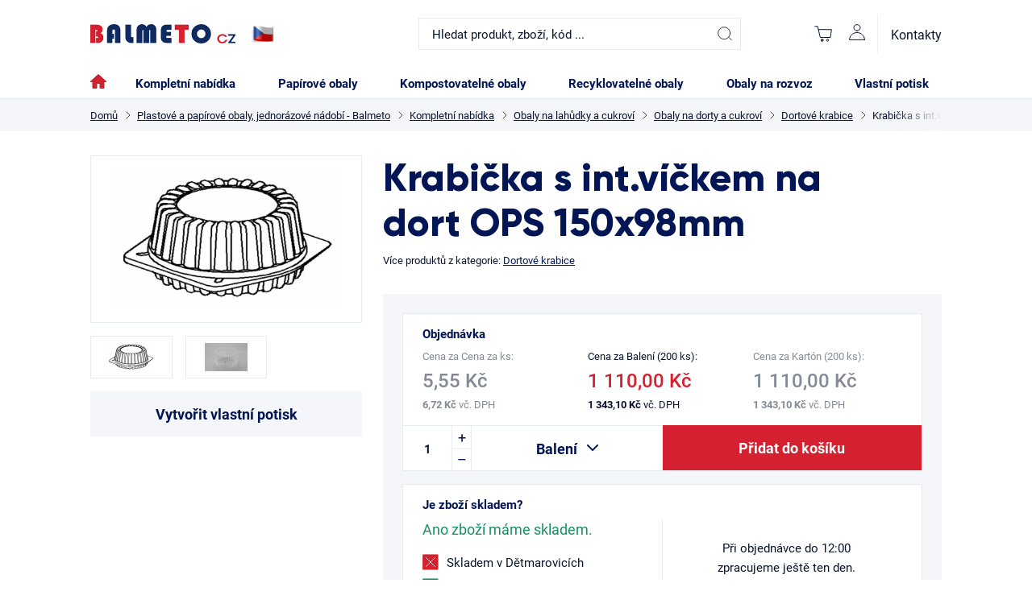

--- FILE ---
content_type: text/html; charset=UTF-8
request_url: https://balmeto.cz/krabicka-s-int-vickem-na-dort-ops-150x98mm/
body_size: 63411
content:
<!DOCTYPE html>
<html lang="cs" class="no-js">
    <head>
        <meta http-equiv="Content-Type" content="text/html; charset=utf-8">
        <meta name="viewport" content="width=device-width, initial-scale=1, shrink-to-fit=no">
        <meta name="description" content="Plastové a papírové obaly, jednorázové nádobí od Balmeto. Papírové obaly, plastové obaly, krabičky na jídlo, plastové nádobí, kelímky na kávu, jednorázové nádobí">
        <meta http-equiv="X-UA-Compatible" content="IE=11" />
        <meta name="robots" content="all, index, follow">
        <meta name="keywords" content="gastro obaly">
        <meta name="author" content="balmeto.cz">
        
        <link rel="stylesheet" type="text/css" href="/assets/frontend/styles/index1_1767623376.css" media="screen, projection">
        <link rel="stylesheet" type="text/css" href="/assets/frontend/styles/print1_1767623376.css" media="print">
        <link rel="stylesheet" type="text/css" href="/assets/frontend/css/cookieconsent.css" media="print" onload="this.media='all'">
                
<script type="text/javascript" src="/bundles/bmatznerjquery/js/jquery.min.js"></script>
<script type="text/javascript" src="/bundles/bmatznerjquery/js/jquery-migrate.js"></script>
<script type="text/javascript" src="/bundles/fpjsformvalidator/js/fp_js_validator.js"></script>
        <script type="text/javascript">FpJsFormValidator.config = {'routing':{'check_unique_entity':null}};</script>
        <script type="text/javascript"></script>

        

        
        <title>	Krabička s int.víčkem na dort OPS 150x98mm
 | Balmeto</title>
    </head>

    <body class="web">

            <!-- Facebook Pixel Code -->
<script>
!function(f,b,e,v,n,t,s)
{if(f.fbq)return;n=f.fbq=function(){n.callMethod?
n.callMethod.apply(n,arguments):n.queue.push(arguments)};
if(!f._fbq)f._fbq=n;n.push=n;n.loaded=!0;n.version='2.0';
n.queue=[];t=b.createElement(e);t.async=!0;
t.src=v;s=b.getElementsByTagName(e)[0];
s.parentNode.insertBefore(t,s)}(window,document,'script',
'https://connect.facebook.net/en_US/fbevents.js');
 fbq('init', '2766232676938353'); 
fbq('track', 'PageView');
</script>
<noscript>
 <img height="1" width="1" 
src="https://www.facebook.com/tr?id=2766232676938353&ev=PageView
&noscript=1"/>
</noscript>
    <script type="text/javascript">
/* <![CDATA[ */
var seznam_retargeting_id = 48879;
/* ]]> */
</script>
<script type="text/javascript" src="//c.imedia.cz/js/retargeting.js"></script>
    <!-- Global site tag (gtag.js) - Google Analytics -->
<script async src="https://www.googletagmanager.com/gtag/js?id=UA-225651409-1">
</script>
<script>
  window.dataLayer = window.dataLayer || [];
  function gtag(){dataLayer.push(arguments);}
  gtag('js', new Date());

  gtag('config', 'UA-225651409-1');
</script>

        <script async src="https://www.googletagmanager.com/gtag/js?id=G-G-8FFCDQF6HQ"></script>
<script>
    window.dataLayer = window.dataLayer || [];
    function gtag(){dataLayer.push(arguments);}
    gtag('js', new Date());
    gtag('config', 'G-8FFCDQF6HQ');
</script>

                        <div class="body-wrapper">
        
            
    <header class="header header--ecom">
        <div class="container">
            <div class="header--wrapper header--wrapper--ecom">
                <div class="header--item logo-flag header--item--ecom">
                                            <a class="" href="https://balmeto.cz/ecommerce/">
                            <img class="header--logo" src="/assets/frontend/images/logo.svg" alt="">
                         </a>

                                    </div>
                <div class="header--item header--item--ecom">
                                            <div class="search" id="js-search-autocomplete">
    <button class="search--mobile--button" onclick="document.getElementById('search-form').classList.toggle('is-show')">
        <svg width="20" height="20" viewBox="0 0 24 24" fill="none" xmlns="http://www.w3.org/2000/svg"><circle cx="11" cy="11" r="9" stroke="currentColor" stroke-linecap="round" stroke-linejoin="round"/><path stroke="currentColor" stroke-linecap="round" d="M17.707 17L22 21.293"/></svg>
    </button>
    <form action="https://balmeto.cz/hledani" id="search-form" method="get">
        <div class="search--input--wrap">
                <input
                    type="text"
                    name="q"
                    value=""
                    placeholder="Hledat produkt, zboží, kód ..."
                    class="input search--input"
                    id="js-search-autocomplete-input"
                    autocomplete="off"
                    data-autocomplete-url="https://balmeto.cz/search/autocomplete/"
                />
                <span class="search__form__icon">
                    <i class="svg svg-search"></i>
                </span>
            <button type="submit" class="search--input--btn">
                <svg width="20" height="20" viewBox="0 0 24 24" fill="none" xmlns="http://www.w3.org/2000/svg"><circle cx="11" cy="11" r="9" stroke="currentColor" stroke-linecap="round" stroke-linejoin="round"/><path stroke="currentColor" stroke-linecap="round" d="M17.707 17L22 21.293"/></svg>
            </button>
        </div>
        <div id="js-search-autocomplete-results" class="search--hint--wrapper"></div>
    </form>
</div>

                                    </div>
                <div class="header--item header--item--ecom">
                    <div class="header--control ">
                        <ul class="header--control--ul">
                            <li class="header--control--li">
                                <div class="header--control--li--link" id="js-cart-box" data-reload-url="https://balmeto.cz/cart/box/">
    <div class="header--control--icon">
                <svg width="24" height="24" viewBox="0 0 24 24" fill="none" xmlns="http://www.w3.org/2000/svg">
            <path d="M1.68005 2.77002H5.18005L8.34005 16.48H21.0001L22.3201 6.72002H6.09005" stroke="currentColor" stroke-linecap="round"/>
            <path d="M10.61 18.6201H10.6C9.88208 18.6201 9.30005 19.2021 9.30005 19.9201V19.9301C9.30005 20.6481 9.88208 21.2301 10.6 21.2301H10.61C11.328 21.2301 11.91 20.6481 11.91 19.9301V19.9201C11.91 19.2021 11.328 18.6201 10.61 18.6201Z" stroke="currentColor" stroke-linecap="round"/>
            <path d="M10.61 18.6201H10.6C9.88208 18.6201 9.30005 19.2021 9.30005 19.9201V19.9301C9.30005 20.6481 9.88208 21.2301 10.6 21.2301H10.61C11.328 21.2301 11.91 20.6481 11.91 19.9301V19.9201C11.91 19.2021 11.328 18.6201 10.61 18.6201Z" stroke="currentColor" stroke-linecap="round"/>
            <path d="M17.47 18.6201H17.46C16.7421 18.6201 16.16 19.2021 16.16 19.9201V19.9301C16.16 20.6481 16.7421 21.2301 17.46 21.2301H17.47C18.188 21.2301 18.77 20.6481 18.77 19.9301V19.9201C18.77 19.2021 18.188 18.6201 17.47 18.6201Z" stroke="currentColor" stroke-linecap="round"/>
        </svg>
            </div>

    <div class="header--dropdown">
        <div class="header--basket">
            <div class="header--basket--top">
                                    Váš nákupní košík je prázdný
                 
            </div>
                        <a href="https://balmeto.cz/kosik/" class="btn btn--action header--basket--btn">Přejít do košíku</a>
        </div>
    </div>
</div>

                            </li>
                            <li class="header--control--li">
                                <a class="header--control--li--link js-login-button" href="https://balmeto.cz/prihlaseni/" data-url="https://balmeto.cz/login/form">
                                    <svg width="20" height="20" viewBox="0 0 20 20" fill="none" xmlns="http://www.w3.org/2000/svg"><path d="M19.38 19.412c0-2.362-.988-4.627-2.747-6.297-1.76-1.67-4.145-2.608-6.633-2.608-2.488 0-4.874.938-6.633 2.608C1.607 14.785.62 17.05.62 19.412h18.76zM10 8.221c2.22 0 4.02-1.709 4.02-3.816 0-2.108-1.8-3.817-4.02-3.817-2.22 0-4.02 1.709-4.02 3.817 0 2.107 1.8 3.816 4.02 3.816z" stroke="currentColor" stroke-linecap="round" stroke-linejoin="round"/></svg>
                                </a>
                                <script type="text/javascript">FpJsFormValidator.addModel({'id':'front_login_form','name':'front_login_form','type':'Shopsys\\ShopBundle\\Form\\Front\\Login\\LoginFormType','invalidMessage':'Tato hodnota není platná.','bubbling':true,'data':[],'transformers':[],'children':{'ico':{'id':'front_login_form_ico','name':'ico','type':'Symfony\\Component\\Form\\Extension\\Core\\Type\\TextType','invalidMessage':'Tato hodnota není platná.','bubbling':false,'data':{'form':{'constraints':{'Symfony\\Component\\Validator\\Constraints\\NotBlank':[{'message':'Prosím zadejte IČO','payload':null}]},'groups':['Default']}},'transformers':[],'children':[],'prototype':null},'password':{'id':'front_login_form_password','name':'password','type':'Symfony\\Component\\Form\\Extension\\Core\\Type\\PasswordType','invalidMessage':'Tato hodnota není platná.','bubbling':false,'data':{'form':{'constraints':{'Symfony\\Component\\Validator\\Constraints\\NotBlank':[{'message':'Vyplňte prosím heslo','payload':null}]},'groups':['Default']}},'transformers':[],'children':[],'prototype':null},'rememberMe':{'id':'front_login_form_rememberMe','name':'rememberMe','type':'Symfony\\Component\\Form\\Extension\\Core\\Type\\CheckboxType','invalidMessage':'Tato hodnota není platná.','bubbling':false,'data':[],'transformers':[{'trueValue':'1','name':'Symfony\\Component\\Form\\Extension\\Core\\DataTransformer\\BooleanToStringTransformer'}],'children':[],'prototype':null}},'prototype':null}, false);</script>

<div class="header--dropdown header--dropdown--login">
    <div class="header--login">
        <div class="header--login--top">Váš účet</div>
        <div class="header--login--content">
                                            <form name="front_login_form" method="post" action="/login/check/" novalidate="novalidate" class="js-front-login-window" role="form">

                            <span class="js-validation-errors-list js-validation-error-list-front_login_form in-message  display-none"><ul class="in-message__list"></ul></span>

                  <div class="form--grid form--grid--column">
                    <div class="form--row header--login--row">
                            <div class="input--wrapper">
            <label class="label label--mandatory" for="front_login_form_ico">
                                    IČO
                                :            </label>
            
                <input type="text"  id="front_login_form_ico" name="front_login_form[ico]" required="required" placeholder="IČO" class="input" />

                        <span class="js-validation-errors-list js-validation-error-list-front_login_form_ico form-error form-error--line-block display-none"><span class="form-error__icon"><i class="svg svg-warning"></i></span><ul class="form-error__list"></ul></span>
    </div>

                        <svg width="20" height="20" class="header--login--icon"><use xlink:href="#icon-envelope"></use></svg>
                    </div>
                    <div class="form--row header--login--row">
                            <div class="input--wrapper">
            <label class="label label--mandatory" for="front_login_form_password">
                                    Heslo
                                :            </label>
            
                <input type="password"  id="front_login_form_password" name="front_login_form[password]" required="required" placeholder="Heslo" class="input" />

                        <span class="js-validation-errors-list js-validation-error-list-front_login_form_password form-error form-error--line-block display-none"><span class="form-error__icon"><i class="svg svg-warning"></i></span><ul class="form-error__list"></ul></span>
    </div>

                        <svg width="20" height="20" class="header--login--icon"><use xlink:href="#icon-secure"></use></svg>
                    </div>
                                        <div>    <button type="submit"  id="front_login_form_login" name="front_login_form[login]" class="btn">Přihlásit se</button>
</div>
                                <input type="hidden"  id="front_login_form__token" name="front_login_form[_token]" class="input" value="ikvPVqPM78d2s8GL0WmOTpfcBPopXuNWVbtdl5iIU2k" />
</form>
    

                    <p class="header--login--text">
                      <a href="https://balmeto.cz/zapomenute-heslo/">Zapomněli jste své heslo?</a>
                      <br>
                      Nemáte účet? <a href="https://balmeto.cz/registrace/">Zaregistrujte se</a>
                    </p>
                  </div>
                    </div>
    </div>
</div>



        
                            </li>
                        </ul>
                    </div>
                    <a href="https://balmeto.cz/kontakt/" class="header--item--eshop">
                        Kontakty
                    </a>
                </div>
                                <div class="header--item header--item--ecom-nav">
                    <nav class="nav">
        <input class="nav--switcher" type="checkbox" name="menu" id="menu" hidden="">
    <label class="nav--label--full" for="menu"></label>
    <label class="nav--label" for="menu">
        <span class="nav--label--alt"></span>
        <span class="nav--label--alt"></span>
        <span class="nav--label--alt"></span>
    </label>
    <ul class="nav--ul nav--ul--ecom">
        <a href="https://balmeto.cz/">
            <svg class="nav--home--icon" height="19px" viewBox="0 0 20 19" width="20px" xmlns="http://www.w3.org/2000/svg" xmlns:xlink="http://www.w3.org/1999/xlink">
                <g fill="none" fill-rule="evenodd" stroke="#a72b2b" stroke-width="1"><g fill="#d5202f" id="Core" transform="translate(-506.000000, -255.000000)"><g transform="translate(506.000000, 255.500000)"><path d="M8,17 L8,11 L12,11 L12,17 L17,17 L17,9 L20,9 L10,0 L0,9 L3,9 L3,17 L8,17 Z"/></g></g></g>
            </svg>
            <span class="nav--home--text">Domů</span>
        </a>
                    <li class="nav--li nav--li--ecom">
                <a href="https://balmeto.cz/kompletni-nabidka/"
                   class="nav--li--link nav--li--link--ecom
                                                                                  ">
                                        Kompletní nabídka
                                    </a>
            </li>
                    <li class="nav--li nav--li--ecom">
                <a href="https://balmeto.cz/papirove-obaly/"
                   class="nav--li--link nav--li--link--ecom
                                                                                  ">
                                        Papírové obaly
                                    </a>
            </li>
                    <li class="nav--li nav--li--ecom">
                <a href="https://balmeto.cz/100-kompostovatelne-obaly/"
                   class="nav--li--link nav--li--link--ecom
                                                                                  ">
                                        Kompostovatelné obaly
                                    </a>
            </li>
                    <li class="nav--li nav--li--ecom">
                <a href="https://balmeto.cz/recyklovatelne-obaly-2/"
                   class="nav--li--link nav--li--link--ecom
                                                                                  ">
                                        Recyklovatelné obaly
                                    </a>
            </li>
                    <li class="nav--li nav--li--ecom">
                <a href="https://balmeto.cz/obaly-na-rozvoz/"
                   class="nav--li--link nav--li--link--ecom
                                                                                  ">
                                        Obaly na rozvoz
                                    </a>
            </li>
                <li class="nav--li nav--li--ecom">
            <a href="https://balmeto.cz/vlastni-potisk/" class="nav--li--link nav--li--link--ecom ">
                Vlastní potisk
            </a>
        </li>
        <li class="nav--li nav--li--eshop">
            <a href="https://balmeto.cz/kontakt/" class="nav--li--link nav--li--link--ecom">
                Kontakty
            </a>
        </li>
    </ul>

</nav>

                </div>
                            </div>
        </div>





    </header>


            <main class="main">
                                <div class="breadcrumb">
        <div class="container">
            <div class="breadcrumb--wrapper">
                <div class="breadcrumb--wrap">
                    <div class="breadcrumb--item">
                        <a href="https://balmeto.cz/ecommerce/" class="breadcrumb--link">
                            Domů
                        </a>
                    </div>

                                                                        <div class="breadcrumb--item">
                                <a href="https://balmeto.cz/plastove-a-papirove-obaly-jednorazove-nadobi-balmeto/" class="breadcrumb--link">Plastové a papírové obaly, jednorázové nádobí - Balmeto</a>
                            </div>
                                                                                                <div class="breadcrumb--item">
                                <a href="https://balmeto.cz/kompletni-nabidka/" class="breadcrumb--link">Kompletní nabídka</a>
                            </div>
                                                                                                <div class="breadcrumb--item">
                                <a href="https://balmeto.cz/obaly-na-lahudky-a-cukrovi/" class="breadcrumb--link">Obaly na lahůdky a cukroví</a>
                            </div>
                                                                                                <div class="breadcrumb--item">
                                <a href="https://balmeto.cz/obaly-na-dorty-a-cukrovi/" class="breadcrumb--link">Obaly na dorty a cukroví</a>
                            </div>
                                                                                                <div class="breadcrumb--item">
                                <a href="https://balmeto.cz/dortove-krabice-2/" class="breadcrumb--link">Dortové krabice</a>
                            </div>
                                                                                                <div class='breadcrumb--item'>Krabička s int.víčkem na dort OPS 150x98mm</div>
                                                            </div>
            </div>
        </div>
    </div>

                        
            	<div class="detail">
		<div class="container">
			<div class="detail--wrapper">
				<div class="detail--side">
					<div class="detail--mobile">
						<h1 class="headline headline--h1 headline--nospace detail--headline">Krabička s int.víčkem na dort OPS 150x98mm</h1>
						<div class="detail--category">Více produktů z kategorie:
							<a class="detail--category--link" href="https://balmeto.cz/dortove-krabice-2/">Dortové krabice</a>
						</div>
					</div>
																				<div class="preview">
												<div class="preview--slider">
							<div class="preview--image--wrap">
																	<a href="https://balmeto.cz/content/images/product/original/5199.png" class="js-popup-image-main">
										    <picture>
                    <source media="(min-width: 480px) and (max-width: 768px)" srcset="https://balmeto.cz/content/images/product/default/additional_0_5199.png" />
                <img  itemprop="image" class="preview--image image-product" alt="Krabička s int.víčkem na dort OPS 150x98mm" title="Krabička s int.víčkem na dort OPS 150x98mm" src="https://balmeto.cz/content/images/product/default/5199.png" itemprop="image" />    </picture>

									</a>
															</div>
							<div class="preview--control--wrap">
								<div class="preview--control preview--control--prev">
									<svg width="32" height="32" class="">
										<use xlink:href="#icon-slider-arrow"></use>
									</svg>
								</div>
								<div class="preview--control preview--control--next">
									<svg width="32" height="32" class="">
										<use xlink:href="#icon-slider-arrow"></use>
									</svg>
								</div>
							</div>
						</div>
						<div class="preview--thumbnails">
																								<div class="preview--thumbnails--item">
										<a href="https://balmeto.cz/content/images/product/original/5199.png" class="preview--thumbnails--image--wrap box-gallery__item__link js-popup-image">
											    <picture>
                <img  class="preview--thumbnails--image image-product-galleryThumbnail" alt="" title="" src="https://balmeto.cz/content/images/product/galleryThumbnail/5199.png" itemprop="image" />    </picture>

										</a>
									</div>
																	<div class="preview--thumbnails--item">
										<a href="https://balmeto.cz/content/images/product/original/5200.jpg" class="preview--thumbnails--image--wrap box-gallery__item__link js-popup-image">
											    <picture>
                <img  class="preview--thumbnails--image image-product-galleryThumbnail" alt="" title="" src="https://balmeto.cz/content/images/product/galleryThumbnail/5200.jpg" itemprop="image" />    </picture>

										</a>
									</div>
																					</div>
													<a href="https://balmeto.cz/vlastni-potisk/">
								<div class="preview--btn-wrap">
									<div class="btn btn--action btn--action--light">Vytvořit vlastní potisk</div>
								</div>
							</a>
											</div>
				</div>
				<div class="detail--content">
					<div class="detail--desktop">
						<h1 class="headline headline--h1 headline--nospace detail--headline">Krabička s int.víčkem na dort OPS 150x98mm</h1>
						<div class="detail--category">Více produktů z kategorie:
							<a class="detail--category--link" href="https://balmeto.cz/dortove-krabice-2/">Dortové krabice</a>
						</div>
					</div>
					<div class="detail--box">
						<div class="detail--box--inside js-product-detail-add-to-cart-box">
							<h2 class="headline headline--h5 headline--nospace">Objednávka</h2>
							<div class="detail--pricing">
																																																															<div class="detail--pricing--item js-not-sellable tooltip">
											<div class="tooltip--hidden">Produkt nelze zakoupit po 1
												ks</div>
											<div class="detail--pricing--price-for">Cena za
												Cena za
												ks:
											</div>
																																	<div class="detail--pricing--price">5,55 Kč</div>
											<div class="detail--pricing--vat">
												<strong>6,72 Kč
												</strong>
												vč. DPH</div>
										</div>
																																																																<div class="detail--pricing--item js-upper-variant-choice is-active" data-variant-id="6396" data-variant-name="Balení">
											<div class="detail--pricing--price-for">Cena za
																									Balení
													(200 ks):
																							</div>
											<div class="detail--pricing--price">1 110,00 Kč</div>
											<div class="detail--pricing--vat">
												<strong>1 343,10 Kč
												</strong>
												vč. DPH</div>
										</div>
																																																																										<div class="detail--pricing--item js-upper-variant-choice " data-variant-id="6397" data-variant-name="Kartón">
											<div class="detail--pricing--price-for">Cena za
																									Kartón
													(200 ks):
																							</div>
											<div class="detail--pricing--price">1 110,00 Kč</div>
											<div class="detail--pricing--vat">
												<strong>1 343,10 Kč
												</strong>
												vč. DPH</div>
										</div>
																																		</div>
							                            
            <form name="add_product_form" method="post" action="/cart/addProduct/" novalidate="novalidate" class="js-add-product dont-print" data-ajax-url="https://balmeto.cz/cart/addProductAjax/"  role="form">


<div class="detail--add-to-cart js-default-variant"  data-default-variant-id="6396">
    <div class="detail--add-to-cart--edit">
        <div class="detail--add-to-cart--counter js-product-amount-counter">
                    <input type="text"  name="add_product_form[quantity]" required="required" class="detail--add-to-cart--counter--count js-spinbox-input input id__add_product_form_quantity" data-spinbox-min="1" value="1" />

            <div class="detail--add-to-cart--counter--control js-spinbox">
                <div class="detail--add-to-cart--counter--control--button js-spinbox-plus">+</div>
                <div class="detail--add-to-cart--counter--control--button js-spinbox-minus">–</div>
            </div>
        </div>
        <div class="detail--add-to-cart--select js-variants-main-select">
            <div class="detail--add-to-cart--select--wrap">
                <div class="detail--add-to-cart--select--selected js-selected-variant-name">
                                            Balení
                                    </div>
                <svg width="14" height="9" class="detail--add-to-cart--select--icon">
                    <use xlink:href="#icon-select-arrow-thick"></use>
                </svg>
            </div>
            
            <div class="detail--add-to-cart--select--options">
                                                                                                                    <div data-variant-name="Balení" data-variant-id="6396" class="detail--add-to-cart--select--options--option js-variant-choice">Balení</div>
                                                                                <div data-variant-name="Kartón" data-variant-id="6397" class="detail--add-to-cart--select--options--option js-variant-choice">Kartón</div>
                                                </div>
        </div>
    </div>
    <div class="detail--add-to-cart--button">
                        <button type="submit"  name="add_product_form[add]" class="btn btn--action btn--large btn id__add_product_form_add">Přidat do košíku</button>

                        <input type="hidden"  name="add_product_form[productId]" class="js-add-to-cart-product-id input id__add_product_form_productId" value="6398" />

    </div>
</div>
    </form>
    

						</div>
													<div class="detail--box--inside">
								<h2 class="headline headline--h5">Je zboží skladem?</h2>
								<div class="detail--warehouse">
									<div class="detail--warehouse--item">
																					<div class="detail--warehouse--alert detail--warehouse--alert--stock">Ano zboží máme skladem.</div>
																				<div class="detail--warehouse--stock">
																							<svg width="20" height="20" class="detail--warehouse--icon">
													<use xlink:href="#icon-check-out-red"></use>
												</svg>
																						<div class="detail--warehouse--text">Skladem v Dětmarovicích</div>
										</div>
										<div class="detail--warehouse--stock">
																							<svg width="20" height="20" class="detail--warehouse--icon">
													<use xlink:href="#icon-check-green"></use>
												</svg>
																						<div class="detail--warehouse--text">Skladem v Újezdu u Černé Hory</div>
										</div>

																			</div>
									<div class="detail--warehouse--item">

																					<p class="lead detail--warehouse--message">Při objednávce do 12:00 zpracujeme ještě ten den.</p>
																			</div>
								</div>
							</div>
																			<div class="detail--box--inside detail--box--printing">
								<div class="detail--box--printing--content">
									<h2 class="headline headline--h5">Vlastní potisk</h2>
									<p class="text text--lg">Tento produkt můžete mít i s vlastním potiskem.</p>
									<a class="btn-line btn-line--secondary detail--box--printing--link " href="https://balmeto.cz/vlastni-potisk/">Vytvořit vlastní potisk</a>
								</div>
								<img class="detail--box--printing--image" src="/assets/frontend/images/vlastni-logo.png" srcset="/assets/frontend/images/vlastni-logo@2x.png 2x" alt="">
							</div>
												<div class="detail--box--inside">
							<h2 class="headline headline--h5">Popis</h2>
							<div class="lead"><p>Zavírací obal na dort transparentní barvy o objemu 1930ml. Tyto obaly jsou vyrobeny z materiálu OPS. V balení 200ks.</p></div>
															<p style="margin-top: 24px">Tento obalový prostředek po naplnění či zkompletování spadá do přílohy č.4, části D dle § 15b zákona o obalech, a vztahují se na něj práva a povinnosti stanovené v §10 až §13 zákona o obalech.</p>
														<a class="link" href="https://balmeto.cz/content/wysiwyg/materialy.pdf" target="_blank">Vlastnosti použitého materiálu</a>
						</div>
						<div class="detail--box--inside">
							<h2 class="headline headline--h5">Vlastnosti</h2>
							<div
								class="detail--properties">
								<ul class="detail--properties--ul detail--properties--ul--recycling">
																																																<li class="detail--properties--li"> <div class="detail--properties--li--property">EAN:</div>
											<div class="detail--properties--li--value">0406112</div>
										</li>
																																														<li class="detail--properties--li">
											<div class="detail--properties--li--property">Výška:</div>
											<div class="detail--properties--li--value">100mm</div>
										</li>
																												<li class="detail--properties--li">
											<div class="detail--properties--li--property">Průměr:</div>
											<div class="detail--properties--li--value">190mm</div>
										</li>
																																					<li class="detail--properties--li">
											<div class="detail--properties--li--property">Materiál:</div>
											<div class="detail--properties--li--value">OPS</div>
										</li>
																												<li class="detail--properties--li">
											<div class="detail--properties--li--property">Barva:</div>
											<div class="detail--properties--li--value">Transparentní</div>
										</li>
																												<li class="detail--properties--li">
											<div class="detail--properties--li--property">Objem:</div>
											<div class="detail--properties--li--value">1930ml</div>
										</li>
																												<li class="detail--properties--li">
											<div class="detail--properties--li--property">Cena za 1
												ks:</div>
											<div class="detail--properties--li--value">6,72 Kč
												s DPH</div>
										</li>
																												<li class="detail--properties--li">
											<div class="detail--properties--li--property">Balení:</div>
											<div class="detail--properties--li--value">200
												ks</div>
										</li>
																												<li class="detail--properties--li">
											<div class="detail--properties--li--property">Kartón:</div>
											<div class="detail--properties--li--value">200
												ks</div>
										</li>
																										</ul>
							</div>
						</div>
					</div>
				</div>
			</div>
		</div>
			
        <div class="web__main__panel dont-print">
                    </div>
        <div class="modal modal--into-basket">
  <div class="into-basket">
    <svg width="24" height="24" class="into-basket--close">
        <use xlink:href="#icon-close"></use>
    </svg>
    <div class="into-basket--wrapper js-modal-basket-after-insert"></div>
  </div>
</div>

<div class="modal modal--own-logo">
  <div class="own-logo">
    <svg width="24" height="24" class="own-logo--close">
      <use xlink:href="#icon-close"></use>
    </svg>
    <div class="own-logo--wrapper">
      <h2 class="headline headline--h4 headline--nospace amount--headline">Umístění potisku</h2>
      <div class="own-logo--image--wrap">
        <img class="own-logo--image" src="/assets/frontend/images/paper-cup.jpg" srcset="/assets/frontend/images/paper-cup@2x.jpg 2x" alt="">
        <div class="own-logo--upload">
          <div class="own-logo--upload--text">Přetažením nahrejte obrázek</div>
          <div class="own-logo--upload--link">vyberte z adresáře</div>
        </div>
      </div>
    </div>
  </div>
</div>    </main>

        		<div class="ecom-info">
		<div class="container">
			<div class="ecom-info--wrapper">
				<div class="ecom-info--item">																																																																																																			</div>
				<div class="ecom-info--item">
					<ul class="ecom-info--contact">
						<li class="ecom-info--contact--li">
							<a class="ecom-info--contact--li--link" href="tel://+420 604 224 786">+420 604 224 786</a>
						</li>
						<li class="ecom-info--contact--li">
							<a class="ecom-info--contact--li--link" href="mailto:info@balmeto.cz">info@balmeto.cz</a>
						</li>
					</ul>
				</div>
			</div>
		</div>
	</div>

<footer class="footer footer--ecom">
	<div class="container">
		<div class="footer--wrapper">
			<nav class="nav nav--footer footer--item footer--item--ecom">
				<ul class="nav--ul">
					<h2>O nákupu</h2>
					<li class="nav--li">
						<a href="https://balmeto.cz/obchodni-podminky.pdf" class="nav--li--link nav--li--link--ecom-footer">Všeobecné obchodní podmínky</a>
					</li>
					<li class="nav--li">
						<a href="https://balmeto.cz/formular-na-vraceni-obalu.pdf" class="nav--li--link nav--li--link--ecom-footer">Formulář na vrácení obalů</a>
					</li>
					<li class="nav--li">
						<a href="https://balmeto.cz/reklamacni-rad.pdf" class="nav--li--link nav--li--link--ecom-footer">Reklamační řád</a>
					</li>
					<li class="nav--li">
						<a href="https://balmeto.cz/odstoupeni-od-smlouvy.pdf" class="nav--li--link nav--li--link--ecom-footer">Odstoupení od smlouvy</a>
					</li>
					<li class="nav--li">
						<a href="https://balmeto.cz/zpetny-odber-obalu.pdf" class="nav--li--link nav--li--link--ecom-footer">Zpětný odběr obalů</a>
					</li>
					    <li class="nav--li">
        <a class="nav--li--link nav--li--link--ecom-footer" href="https://balmeto.cz/doprava-a-vyse-postovneho/">Doprava a výše poštovného</a>
    </li>


				</ul>
				<ul class="nav--ul">
					<h2>O webu</h2>
					<li class="nav--li">
						<a href="https://balmeto.cz/podminky-uziti-webu.pdf" class="nav--li--link nav--li--link--ecom-footer">Podmínky užití webu</a>
					</li>
					<li class="nav--li">
						<a href="https://balmeto.cz/ochrana-osobnich-udaju.pdf" class="nav--li--link nav--li--link--ecom-footer">Ochrana osobních údajů</a>
					</li>
					<li class="nav--li">
						<a href="https://balmeto.cz/cookies.pdf" class="nav--li--link nav--li--link--ecom-footer">Cookies</a>
					</li>
				</ul>
				<ul class="nav--ul">
					<h2>O nás</h2>
					<li class="nav--li">
						<a href="https://balmeto.cz/o-nas/" class="nav--li--link nav--li--link--ecom-footer">Balmeto</a>
					</li>
					<li class="nav--li">
						<a href="https://balmeto.cz/certifikace-a-osvedceni/" class="nav--li--link nav--li--link--ecom-footer">Certifikace a osvědčení</a>
					</li>
										    <li class="nav--li">
        <a class="nav--li--link nav--li--link--ecom-footer" href="https://balmeto.cz/poradna-pro-papirove-a-plastove-obaly/">Poradna pro papírové a plastové obaly</a>
    </li>


										    <li class="nav--li">
        <a class="nav--li--link nav--li--link--ecom-footer" href="https://balmeto.cz/papirove-kelimky-bez-plastu/">Papírové kelímky bez plastu</a>
    </li>


					<li class="nav--li">
						<a href="https://balmeto.cz/ecommerce/" class="nav--li--link nav--li--link--ecom-footer">Naše produkty</a>
					</li>
					<li class="nav--li">
						<a href="https://balmeto.cz/vlastni-potisk/" class="nav--li--link nav--li--link--ecom-footer">Vlastní potisk</a>
					</li>
					<li class="nav--li">
						<a href="https://balmeto.cz/kontakt/" class="nav--li--link nav--li--link--ecom-footer">Kontakty</a>
					</li>
					<li class="nav--li">
						<a href="https://ekobaleni.cz" target="_blank" class="nav--li--link nav--li--link--ecom-footer">Osvětová činnost</a>
					</li>
				</ul>
				<div class="nav--ul">
					<h2>Prohlášení</h2>
					<li class="nav--li">
						<a href="https://balmeto.cz/drevena-paleta-prohlaseni.pdf" class="nav--li--link nav--li--link--ecom-footer" target="_blank">Dřevěná paleta</a>
					</li>
					<li class="nav--li">
						<a href="https://balmeto.cz/lepenka-prohlaseni.pdf" class="nav--li--link nav--li--link--ecom-footer" target="_blank">Lepenka</a>
					</li>
					<li class="nav--li">
						<a href="https://balmeto.cz/lepenkova-krabice-prohlaseni.pdf" class="nav--li--link nav--li--link--ecom-footer" target="_blank">Lepenková krabice</a>
					</li>
					<li class="nav--li">
						<a href="https://balmeto.cz/pe-sacky-folie-prohlaseni.pdf" class="nav--li--link nav--li--link--ecom-footer" target="_blank">PE sáčky a fólie</a>
					</li>
					<li class="nav--li">
						<a href="https://balmeto.cz/pp-sacky-folie-prohlaseni.pdf" class="nav--li--link nav--li--link--ecom-footer" target="_blank">PP sáčky a fólie</a>
					</li>
					<li class="nav--li">
						<a href="https://balmeto.cz/smrsrtovaci-folie-prohlaseni.pdf" class="nav--li--link nav--li--link--ecom-footer" target="_blank">Smršťovací folie</a>
					</li>
				</nav>
			</div>
			<nav class="nav nav--footer footer--item footer--item--ecom social-media">
				<div class="nav--ul">
					<h2>Sledujte nás</h2>
					<div class="social-media-icons">
						<div class="social-media-icon">
							<a href="https://www.facebook.com/Balmeto" target="_blank">
																	<img alt="fb-icon" src="/assets/frontend/images/icons/fb-blue.svg">
															</a>
						</div>
						<div class="social-media-icon">
							<a href="https://www.instagram.com/balmeto_cz" target="_blank">
																	<img alt="insta-icon" src="/assets/frontend/images/icons/ig-blue.svg">
															</a>
						</div>
						<div class="social-media-icon">
							<a href="https://www.youtube.com/@balmetocz5281" target="_blank">
																	<img alt="youtube-icon" src="/assets/frontend/images/icons/youtube-blue.svg">
															</a>
						</div>
						<div class="social-media-icon">
							<a href="https://www.linkedin.com/company/56406280/admin/?feedType=following" target="_blank">
																	<img alt="linkedin-icon" src="/assets/frontend/images/icons/linkedin-blue.svg">
															</a>
						</div>
																						</div>
				</div>
			</nav>
			<div class="copyright">© 1996-2026
				<a href="https://balmeto.cz/">Balmeto.cz</a>
			</div>
		</div>
	</footer>
	
    </div>

        
        <script type="text/javascript" src="https://secure.smartform.cz/api/v1/smartform.js" async></script>
        <script type="text/javascript">
            var smartform = smartform || {};
            smartform.beforeInit = function initialize() {
                smartform.setClientId('VmUojDaSIH');
            }
        </script>
        
<script type="text/javascript" src="/assets/scripts/cs/frontend/plugins/carousel.min-v1654683644.js"></script>
<script type="text/javascript" src="/assets/scripts/cs/frontend/plugins/jquery-ui.min-v1594642114.js"></script>
<script type="text/javascript" src="/assets/scripts/cs/frontend/plugins/jquery.cookie-v1594642114.js"></script>
<script type="text/javascript" src="/assets/scripts/cs/frontend/plugins/jquery.ui.touch-punch-v1594642114.js"></script>
<script type="text/javascript" src="/assets/scripts/cs/frontend/plugins/minilazyload.min-v1594642114.js"></script>
<script type="text/javascript" src="/assets/scripts/cs/frontend/plugins/modal-video.min-v1676640346.js"></script>
<script type="text/javascript" src="/assets/scripts/cs/frontend/plugins/modernizr-v1594642114.js"></script>
<script type="text/javascript" src="/assets/scripts/cs/frontend/plugins/slick-v1594642114.js"></script>
<script type="text/javascript" src="/assets/scripts/cs/common/components/escape-v1617812528.js"></script>
<script type="text/javascript" src="/assets/scripts/cs/common/components/keyCodes-v1617812528.js"></script>
<script type="text/javascript" src="/assets/scripts/cs/common/register-v1617812528.js"></script>
<script type="text/javascript" src="/assets/scripts/cs/common/bootstrap/tooltip-v1617812528.js"></script>
<script type="text/javascript" src="/assets/scripts/cs/common/bootstrap/popover-v1617812528.js"></script>
<script type="text/javascript" src="/assets/scripts/cs/common/plugins/BazingaJsTranslationBundle.translator-v1617812528.js"></script>
<script type="text/javascript" src="/assets/scripts/cs/common/plugins/fastclick-v1617812528.js"></script>
<script type="text/javascript" src="/assets/scripts/cs/common/plugins/jquery.fix.clone-v1617812528.js"></script>
<script type="text/javascript" src="/assets/scripts/cs/common/plugins/jquery.magnific-popup-v1617812528.js"></script>
<script type="text/javascript" src="/assets/scripts/cs/common/plugins/jquery.ui.datepicker-cs-v1617812528.js"></script>
<script type="text/javascript" src="/assets/scripts/cs/frontend/validation/form/customer-v1594642114.js"></script>
<script type="text/javascript" src="/assets/scripts/cs/frontend/validation/form/order-v1622796681.js"></script>
<script type="text/javascript" src="/assets/scripts/cs/common/validation/ConstraintAll-v1617812528.js"></script>
<script type="text/javascript" src="/assets/scripts/cs/common/validation/ConstraintEmail-v1617812528.js"></script>
<script type="text/javascript" src="/assets/scripts/cs/common/validation/ConstraintEqualTo-v1617812528.js"></script>
<script type="text/javascript" src="/assets/scripts/cs/common/validation/ConstraintGreaterThan-v1617812528.js"></script>
<script type="text/javascript" src="/assets/scripts/cs/common/validation/ConstraintGreaterThanOrEqual-v1617812528.js"></script>
<script type="text/javascript" src="/assets/scripts/cs/common/validation/ConstraintIdenticalTo-v1617812528.js"></script>
<script type="text/javascript" src="/assets/scripts/cs/common/validation/ConstraintLessThan-v1617812528.js"></script>
<script type="text/javascript" src="/assets/scripts/cs/common/validation/ConstraintLessThanOrEqual-v1617812528.js"></script>
<script type="text/javascript" src="/assets/scripts/cs/common/validation/ConstraintNotBlank-v1617812528.js"></script>
<script type="text/javascript" src="/assets/scripts/cs/common/validation/ConstraintNotEqualTo-v1617812528.js"></script>
<script type="text/javascript" src="/assets/scripts/cs/common/validation/ConstraintNotIdenticalTo-v1617812528.js"></script>
<script type="text/javascript" src="/assets/scripts/cs/common/validation/ConstraintNotNull-v1617812528.js"></script>
<script type="text/javascript" src="/assets/scripts/cs/common/validation/ConstraintRange-v1617812528.js"></script>
<script type="text/javascript" src="/assets/scripts/cs/common/validation/ContainsNumericValue-v1617812528.js"></script>
<script type="text/javascript" src="/assets/scripts/cs/common/validation/ShopsysConstraintContains-v1617812528.js"></script>
<script type="text/javascript" src="/assets/scripts/cs/common/validation/ShopsysConstraintMoneyRange-v1617812528.js"></script>
<script type="text/javascript" src="/assets/scripts/cs/common/validation/ShopsysConstraintNotInArray-v1617812528.js"></script>
<script type="text/javascript" src="/assets/scripts/cs/common/validation/ShopsysConstraintNotNegativeMoneyAmount-v1617812528.js"></script>
<script type="text/javascript" src="/assets/scripts/cs/common/validation/ShopsysConstraintNotSelectedDomainToShow-v1617812528.js"></script>
<script type="text/javascript" src="/assets/scripts/cs/common/validation/ShopsysConstraintUniqueCollection-v1617812528.js"></script>
<script type="text/javascript" src="/assets/scripts/cs/common/validation/ShopsysConstraintUniqueEmail-v1617812528.js"></script>
<script type="text/javascript" src="/assets/scripts/cs/common/validation/ShopsysConstraintUniqueProductParameters-v1617812528.js"></script>
<script type="text/javascript" src="/assets/scripts/cs/common/validation/ShopsysFrameworkBundleFormConstraintsEmail-v1617812528.js"></script>
<script type="text/javascript" src="/assets/scripts/cs/common/validation/customizeBundle-v1617812528.js"></script>
<script type="text/javascript" src="/assets/scripts/cs/common/validation/dateTimeToLocalizedStringTransformer-v1617812528.js"></script>
<script type="text/javascript" src="/assets/scripts/cs/common/validation/validation-v1617812528.js"></script>
<script type="text/javascript" src="/assets/scripts/cs/frontend/cart/cartBox-v1608755662.js"></script>
<script type="text/javascript" src="/assets/scripts/cs/frontend/cart/cartRecalculator-v1594642114.js"></script>
<script type="text/javascript" src="/assets/scripts/cs/frontend/order/comgate-v1603989122.js"></script>
<script type="text/javascript" src="/assets/scripts/cs/frontend/order/order-v1603901058.js"></script>
<script type="text/javascript" src="/assets/scripts/cs/frontend/order/orderRememberData-v1594642114.js"></script>
<script type="text/javascript" src="/assets/scripts/cs/frontend/order/preview-v1594642114.js"></script>
<script type="text/javascript" src="/assets/scripts/cs/frontend/product/addProduct-v1637659752.js"></script>
<script type="text/javascript" src="/assets/scripts/cs/frontend/product/bestsellingProducts-v1594642114.js"></script>
<script type="text/javascript" src="/assets/scripts/cs/frontend/product/gallery-v1594642114.js"></script>
<script type="text/javascript" src="/assets/scripts/cs/frontend/product/notSellable-v1603811242.js"></script>
<script type="text/javascript" src="/assets/scripts/cs/frontend/product/productList.AjaxFilter-v1594642114.js"></script>
<script type="text/javascript" src="/assets/scripts/cs/frontend/product/productList-v1594642114.js"></script>
<script type="text/javascript" src="/assets/scripts/cs/frontend/product/productListCategoryToggler-v1594642114.js"></script>
<script type="text/javascript" src="/assets/scripts/cs/frontend/product/variants-v1611237691.js"></script>
<script type="text/javascript" src="/assets/scripts/cs/common/ajax-v1617812528.js"></script>
<script type="text/javascript" src="/assets/scripts/cs/common/checkboxToggle-v1617812528.js"></script>
<script type="text/javascript" src="/assets/scripts/cs/common/loaderOverlay-v1617812528.js"></script>
<script type="text/javascript" src="/assets/scripts/cs/common/magnificPopup.custom-v1617812528.js"></script>
<script type="text/javascript" src="/assets/scripts/cs/common/number-v1617812528.js"></script>
<script type="text/javascript" src="/assets/scripts/cs/common/translator-v1617812528.js"></script>
<script type="text/javascript" src="/assets/scripts/cs/frontend/categoryPanel-v1594642114.js"></script>
<script type="text/javascript" src="/assets/scripts/cs/frontend/constant-v1594642114.js"></script>
<script type="text/javascript" src="/assets/scripts/cs/frontend/contactForm-v1594642114.js"></script>
<script type="text/javascript" src="/assets/scripts/cs/frontend/cookies-v1594642114.js"></script>
<script type="text/javascript" src="/assets/scripts/cs/frontend/form-v1594642114.js"></script>
<script type="text/javascript" src="/assets/scripts/cs/frontend/history-v1594642114.js"></script>
<script type="text/javascript" src="/assets/scripts/cs/frontend/honeyPot-v1594642114.js"></script>
<script type="text/javascript" src="/assets/scripts/cs/frontend/lazyLoadInit-v1594642114.js"></script>
<script type="text/javascript" src="/assets/scripts/cs/frontend/legalConditions-v1594642114.js"></script>
<script type="text/javascript" src="/assets/scripts/cs/frontend/login-v1617812528.js"></script>
<script type="text/javascript" src="/assets/scripts/cs/frontend/modal-video-play-v1676640346.js"></script>
<script type="text/javascript" src="/assets/scripts/cs/frontend/modernizr.custom-v1594642114.js"></script>
<script type="text/javascript" src="/assets/scripts/cs/frontend/newsletterSubscriptionForm-v1594642114.js"></script>
<script type="text/javascript" src="/assets/scripts/cs/frontend/promoCode-v1594642114.js"></script>
<script type="text/javascript" src="/assets/scripts/cs/frontend/rangeSlider-v1594642114.js"></script>
<script type="text/javascript" src="/assets/scripts/cs/frontend/responsive-v1594642114.js"></script>
<script type="text/javascript" src="/assets/scripts/cs/frontend/responsiveToggle-v1594642114.js"></script>
<script type="text/javascript" src="/assets/scripts/cs/frontend/responsiveTooltip-v1594642114.js"></script>
<script type="text/javascript" src="/assets/scripts/cs/frontend/safariDetection-v1594642114.js"></script>
<script type="text/javascript" src="/assets/scripts/cs/frontend/searchAutocomplete-v1594642114.js"></script>
<script type="text/javascript" src="/assets/scripts/cs/frontend/slickInit-v1655284130.js"></script>
<script type="text/javascript" src="/assets/scripts/cs/frontend/spinbox-v1611237691.js"></script>
<script type="text/javascript" src="/assets/scripts/cs/frontend/url-v1594642114.js"></script>
<script type="text/javascript" src="/assets/scripts/cs/frontend/window-v1594642114.js"></script>
<script type="text/javascript" src="/assets/scripts/cs/frontend/windowFunctions-v1594642114.js"></script>
<script type="text/javascript" src="/assets/scripts/cs/common/components/datePicker-v1617812528.js"></script>
<script type="text/javascript" src="/assets/scripts/cs/common/components/filterAllNodes-v1617812528.js"></script>
<script type="text/javascript" src="/assets/scripts/cs/common/components/hybridTabs-v1617812528.js"></script>
<script type="text/javascript" src="/assets/scripts/cs/common/components/tabs-v1617812528.js"></script>
<script type="text/javascript" src="/assets/scripts/cs/common/components/timeout-v1617812528.js"></script>
<script type="text/javascript" src="/assets/scripts/cs/common/components/toggleElement-v1617812528.js"></script>
<script type="text/javascript" src="/assets/scripts/cs/common/components/tooltip-v1617812528.js"></script>
<script type="text/javascript" src="/assets/scripts/cs/frontend/components/ajaxMoreLoader-v1594642114.js"></script>
<script type="text/javascript" src="/assets/scripts/cs/frontend/components/popup-v1603268901.js"></script>
<script type="text/javascript" src="/assets/scripts/cs/frontend/components/responsiveTabs-v1594642114.js"></script>
<script type="text/javascript" src="/assets/scripts/cs/frontend/balmeto/04-slick-init-v1594642114.js"></script>
<script type="text/javascript" src="/assets/scripts/cs/frontend/balmeto/add-to-cart-v1594642114.js"></script>
<script type="text/javascript" src="/assets/scripts/cs/frontend/balmeto/adver-carousel-v1654683644.js"></script>
<script type="text/javascript" src="/assets/scripts/cs/frontend/balmeto/amount-trigger-v1594642114.js"></script>
<script type="text/javascript" src="/assets/scripts/cs/frontend/balmeto/aos-init-v1594642114.js"></script>
<script type="text/javascript" src="/assets/scripts/cs/frontend/balmeto/cart-input-max-value-v1594642114.js"></script>
<script type="text/javascript" src="/assets/scripts/cs/frontend/balmeto/filter-v1594642114.js"></script>
<script type="text/javascript" src="/assets/scripts/cs/frontend/balmeto/header-conrol-v1608755662.js"></script>
<script type="text/javascript" src="/assets/scripts/cs/frontend/balmeto/header-language-v1594642114.js"></script>
<script type="text/javascript" src="/assets/scripts/cs/frontend/balmeto/into-basket-trigger-v1594642114.js"></script>
<script type="text/javascript" src="/assets/scripts/cs/frontend/balmeto/map-v1594642114.js"></script>
<script type="text/javascript" src="/assets/scripts/cs/frontend/balmeto/options-v1607697966.js"></script>
<script type="text/javascript" src="/assets/scripts/cs/frontend/balmeto/own-logo-trigger-v1594642114.js"></script>
<script type="text/javascript" src="/assets/scripts/cs/frontend/balmeto/pagination-v1612275562.js"></script>
<script type="text/javascript" src="/assets/scripts/cs/frontend/balmeto/parallax-v1594642114.js"></script>
<script type="text/javascript" src="/assets/scripts/cs/frontend/balmeto/shipping-v1594642114.js"></script>
<script type="text/javascript" src="/assets/scripts/cs/frontend/balmeto/sticky-cart-price-v1612272914.js"></script>
<script type="text/javascript" src="/assets/scripts/cs/frontend/balmeto/sticky-detail-photos-v1617805029.js"></script>
<script type="text/javascript" src="/assets/scripts/cs/frontend/balmeto/sticky-header-v1594642114.js"></script>
<script type="text/javascript" src="/assets/scripts/cs/frontend/balmeto/svgSprite-v1594642114.js"></script>
<script type="text/javascript" src="/assets/scripts/cs/frontend/balmeto/vendor-slick-v1594642114.js"></script>
<script type="text/javascript" src="/assets/scripts/cs/frontend/ares/aresPrefillByIco-v1616006902.js"></script>
<script type="text/javascript" src="/assets/scripts/cs/frontend/customer/favorite-v1665650645.js"></script>

                    <script defer src="/assets/frontend/scripts/cookieconsent.js" ></script>
            <script>
                window.addEventListener('load', function(){

                    // obtain plugin
                    var cc = initCookieConsent();

                    // run plugin with your configuration
                    cc.run({
                        current_lang: 'en',
                        autoclear_cookies: true,                   // default: false
                        page_scripts: true,                        // default: false

                        // mode: 'opt-in'                          // default: 'opt-in'; value: 'opt-in' or 'opt-out'
                        // delay: 0,                               // default: 0
                        // auto_language: '',                      // default: null; could also be 'browser' or 'document'
                        // autorun: true,                          // default: true
                        // force_consent: false,                   // default: false
                        // hide_from_bots: true,                   // default: true
                        // remove_cookie_tables: false             // default: false
                        // cookie_name: 'cc_cookie',               // default: 'cc_cookie'
                        // cookie_expiration: 182,                 // default: 182 (days)
                        // cookie_necessary_only_expiration: 182   // default: disabled
                        // cookie_domain: location.hostname,       // default: current domain
                        // cookie_path: '/',                       // default: root
                        // cookie_same_site: 'Lax',                // default: 'Lax'
                        // use_rfc_cookie: false,                  // default: false
                        // revision: 0,                            // default: 0

                        onFirstAction: function(user_preferences, cookie){
                            // callback triggered only once on the first accept/reject action
                        },

                        onAccept: function (cookie) {
                            // callback triggered on the first accept/reject action, and after each page load
                        },

                        onChange: function (cookie, changed_categories) {
                            // callback triggered when user changes preferences after consent has already been given
                        },

                        languages: {
                            'en': {
                                consent_modal: {
                                    title: Shopsys.translator.trans('Používáme cookies!'),
                                    description: Shopsys.translator.trans('Dobrý den, tento web používá nezbytné soubory cookie k zajištění správného fungování a sledovací soubory cookie, abychom pochopili, jak s nimi komunikujete. Ten bude nastaven až po souhlasu.') + '<button type="button" data-cc="c-settings" class="cc-link">' + Shopsys.translator.trans('Nech mě vybrat') + '</button>',
                                    primary_btn: {
                                        text: Shopsys.translator.trans('Přijmout vše'),
                                        role: 'accept_all'              // 'accept_selected' or 'accept_all'
                                    },
                                    secondary_btn: {
                                        text: Shopsys.translator.trans('Odmítnout vše'),
                                        role: 'accept_necessary'        // 'settings' or 'accept_necessary'
                                    },
                                    buttons: [
                                        {
                                            text: 'Custom Button',
                                            role: 'custom_action',
                                            function: function () {
                                                // Do something when the custom button is clicked
                                            }
                                        }
                                    ]
                                },
                                settings_modal: {
                                    title: Shopsys.translator.trans('Předvolby souborů cookie'),
                                    save_settings_btn: Shopsys.translator.trans('Uložit nastavení'),
                                    accept_all_btn: Shopsys.translator.trans('Přijmout vše'),
                                    reject_all_btn: Shopsys.translator.trans('Odmítnout vše'),
                                    close_btn_label: Shopsys.translator.trans('Zavřít'),
                                    cookie_table_headers: [
                                        {col1: 'Name'},
                                        {col2: 'Domain'},
                                        {col3: 'Expiration'},
                                        {col4: 'Description'}
                                    ],
                                    blocks: [
                                        {
                                            title: Shopsys.translator.trans('Používání souborů cookie') + ' 📢',
                                            description: Shopsys.translator.trans('Soubory cookie používám k zajištění základních funkcí webu a ke zlepšení vašeho online zážitku. Pro každou kategorii si můžete vybrat, zda se chcete přihlásit/odhlásit, kdykoli budete chtít. Další podrobnosti týkající se souborů cookie a dalších citlivých údajů naleznete v úplném znění') + ' ' + '<a href="https://balmeto.cz/obchodni-podminky.pdf" class="cc-link">' + Shopsys.translator.trans('Obchodních podmínek') + '</a>.'
                                        }, {
                                            title: Shopsys.translator.trans('Nezbytně nutné cookies'),
                                            description: Shopsys.translator.trans('Tyto soubory cookie jsou nezbytné pro správné fungování mých webových stránek. Bez těchto cookies by web nefungoval správně'),
                                            toggle: {
                                                value: 'necessary',
                                                enabled: true,
                                                readonly: true          // cookie categories with readonly=true are all treated as "necessary cookies"
                                            }
                                        }, {
                                            title: Shopsys.translator.trans('Soubory cookie výkonu a Analytics'),
                                            description: Shopsys.translator.trans('Tyto soubory cookie umožňují webu zapamatovat si volby, které jste provedli v minulosti'),
                                            toggle: {
                                                value: 'analytics',     // your cookie category
                                                enabled: false,
                                                readonly: false
                                            },
                                            cookie_table: [             // list of all expected cookies
                                                {
                                                    col1: '^_ga',       // match all cookies starting with "_ga"
                                                    col2: 'google.com',
                                                    col3: '2 years',
                                                    col4: 'description ...',
                                                    is_regex: true
                                                },
                                                {
                                                    col1: '_gid',
                                                    col2: 'google.com',
                                                    col3: '1 day',
                                                    col4: 'description ...',
                                                }
                                            ]
                                        }, {
                                            title: Shopsys.translator.trans('Soubory cookie pro reklamu a cílení'),
                                            description: Shopsys.translator.trans('Tyto soubory cookie shromažďují informace o tom, jak web používáte, které stránky jste navštívili a na které odkazy jste klikli. Všechna data jsou anonymizována a nelze je použít k vaší identifikaci'),
                                            toggle: {
                                                value: 'targeting',
                                                enabled: false,
                                                readonly: false
                                            }
                                        }, {
                                            title: Shopsys.translator.trans('Více informací'),
                                            description: Shopsys.translator.trans('Máte-li jakékoli dotazy týkající se našich zásad týkajících se souborů cookie a vašich voleb, prosím') + ' ' + '<a class="cc-link" href="https://balmeto.cz/kontakt/">' + Shopsys.translator.trans('kontaktujte nás') + '</a>.',
                                        }
                                    ]
                                }
                            }
                        }
                    });
                });
            </script>
            </body>
</html>


--- FILE ---
content_type: text/css
request_url: https://balmeto.cz/assets/frontend/styles/print1_1767623376.css
body_size: 2180
content:
*{box-sizing:border-box}body,form,input,select,button,p,pre,dfn,address,ul,ol,li,h1,h2,h3,h4,h5,h6,img,table,tr,td,th,input,textarea,.h1,.h2,.h3,.h4,.h5,.h6,.in-tab__content__title{color:#000;font-size:16px}h1,h2,h3,h4,h5,h6,.h1,.h2,.h3,.h4,.h5,.h6,.in-tab__content__title{color:#000;font-family:Arial,Helvetica,sans-serif;font-weight:400;line-height:1.3em;text-rendering:optimizelegibility;word-wrap:break-word}h1,.h1{margin:0 0 20px 0;font-size:36px;font-weight:normal}h2,.h2,.in-tab__content__title{margin:0 0 20px 0;font-size:32px;font-weight:normal}h3,.h3{margin:0 0 20px 0;font-size:24px;font-weight:normal}h4,.h4{margin:0 0 20px 0;font-size:21px;font-weight:bold}h5,.h5{margin:0 0 20px 0;font-size:16px;text-transform:uppercase;font-weight:bold}h6,.h6{margin:0 0 10px 0;font-size:16px;font-weight:bold}a{color:#000;text-decoration:none}img{max-width:100%;height:auto}.h1,.h2,.h3,.h4,.h5,.h6{display:block}.header{margin-bottom:20px}.header__logo img{-webkit-filter:grayscale(100%);filter:grayscale(100%)}.footer__bottom__articles{text-align:center}.box-breadcrumb{margin-bottom:20px}.box-breadcrumb__item{color:#000;text-decoration:none}.box-breadcrumb__item--icon:first-of-type{display:none}.box-breadcrumb__item--separator{margin-right:5px;margin-left:5px}.box-breadcrumb__item--separator:first-of-type{display:none}.breadcrumb{background:none}.breadcrumb--link{opacity:.6}.box-detail{margin-bottom:20px}.box-detail:before,.box-detail:after{content:"";display:table}.box-detail:after{clear:both}.box-detail__image{float:left;width:50%;padding-right:20px}.box-detail__image__main{padding:10px;text-align:center;border:1px solid #ddd}.box-detail__info{float:left;width:50%}.box-detail__info__availability{margin-bottom:20px}.box-detail__info__params{font-size:0}.box-detail__info__params dt,.box-detail__info__params dd{display:inline-block;width:50%;margin:0;vertical-align:middle;font-size:16px}.box-detail__info__params dt{font-weight:700}.box-detail__info .box-detail-add{margin-bottom:20px}.list-products__item__title{margin:0;font-size:16px;font-weight:400}.table-params th,.table-params td{text-align:left}.table-params td{padding-left:15px}.dont-print{display:none}

--- FILE ---
content_type: application/javascript
request_url: https://balmeto.cz/assets/scripts/cs/frontend/balmeto/own-logo-trigger-v1594642114.js
body_size: 1319
content:
( function ( $ ) { 
	$ ( '.own-logo-trigger' ) . click ( function ( e ) { 
		$ ( '.modal--own-logo' ) . addClass ( 'is-active' );
		$ ( '.own-logo' ) . addClass ( 'is-active' );
		$ ( 'body' ) . addClass ( 'js-freeze' );
		e.preventDefault ( );
		e.stopPropagation ( );
	} );
	$ ( '.own-logo--close' ) . click ( function ( e ) { 
		$ ( '.modal--own-logo' ) . removeClass ( 'is-active' );
		$ ( '.own-logo' ) . removeClass ( 'is-active' );
		$ ( 'body' ) . removeClass ( 'js-freeze' );
	} );
	$ ( '.own-logo-trigger-edit' ) . click ( function ( e ) { 
		$ ( '.modal--own-logo-edit' ) . addClass ( 'is-active' );
		$ ( '.own-logo' ) . addClass ( 'is-active' );
		$ ( 'body' ) . addClass ( 'js-freeze' );
		e.preventDefault ( );
		e.stopPropagation ( );
	} );
	$ ( '.own-logo--close' ) . click ( function ( e ) { 
		$ ( '.modal--own-logo-edit' ) . removeClass ( 'is-active' );
		$ ( '.own-logo' ) . removeClass ( 'is-active' );
		$ ( 'body' ) . removeClass ( 'js-freeze' );
	} );
	$ ( document ) . click ( function ( e ) { 
		if ( ! $ ( e.target ) . is ( '.own-logo *' ) ) {
			$ ( '.modal--own-logo' ) . removeClass ( 'is-active' );
			$ ( '.modal--own-logo-edit' ) . removeClass ( 'is-active' );
			$ ( '.own-logo' ) . removeClass ( 'is-active' );
			$ ( 'body' ) . removeClass ( 'js-freeze' );
		}
	} );
} ) ( jQuery );

--- FILE ---
content_type: application/javascript
request_url: https://balmeto.cz/assets/scripts/cs/common/components/datePicker-v1617812528.js
body_size: 411
content:
( function ( $ ) { 
	Shopsys = window.Shopsys || { };
	var datePicker = function ( $container ) { 
		$container.filterAllNodes ( '.js-date-picker' ) . each ( function ( ) { 
			var options = $.datepicker.regional[global.locale] || $.datepicker.regional[''];
			options.dateFormat = "dd.mm.yy";
			$ ( this ) . datepicker ( options );
		} );
	};
	Shopsys.register.registerCallback ( datePicker );
} ) ( jQuery );

--- FILE ---
content_type: application/javascript
request_url: https://balmeto.cz/assets/scripts/cs/frontend/balmeto/sticky-detail-photos-v1617805029.js
body_size: 1904
content:
( function ( $ ) { 
	if ( $ ( '.detail--wrapper' ) . length ) {
		$ ( window ) . scroll ( function ( ) { 
			stickyHeader ( );
		} );
		$ ( window ) . on ( 'load', function ( ) { 
			stickyHeader ( );
			var content = document.querySelector ( '.detail--wrapper' );
			var config = { subtree : true, childList : true };
			var observer = new MutationObserver ( function ( mutations ) { 
				stickyHeader ( );
			} );
			var observer1 = new window . ResizeObserver ( function ( ) { 
				stickyHeader ( );
			} );
			observer.observe ( content, config );
			observer1.observe ( content );
		} );
		var bodyWidth = window.innerWidth;
		$ ( window ) . on ( 'resize', function ( ) { 
			if ( bodyWidth !== window.innerWidth ) {
				bodyWidth = window.innerWidth;
				stickyHeader ( );
			}
		} );
	}
	function stickyHeader ( ) { 
		var header = $ ( '.header' );
		var content = $ ( '.detail--wrapper' );
		var fixed = $ ( '.preview' );
		var basketSide = $ ( '.detail--side' );
		var scrollValue = content.position ( ) . top - header.outerHeight ( ) - parseInt ( basketSide.css ( 'margin-right' ) );
		var fixedPosition = header.outerHeight ( ) + parseInt ( basketSide.css ( 'margin-right' ) );
		stickyHeaderScroll ( );
		function stickyHeaderScroll ( ) { 
			var scroll = $ ( window ) . scrollTop ( );
			if ( scroll >= scrollValue ) {
				fixed.addClass ( 'is-fixed' );
				fixed.css ( 'top', fixedPosition + 'px' );
			}
			else {
				fixed.removeClass ( 'is-fixed' );
			}
			if ( scroll >= ( basketSide.position ( ) . top + basketSide.outerHeight ( ) - fixed.outerHeight ( ) - fixedPosition + parseInt ( basketSide.css ( 'margin-right' ) ) ) ) {
				fixed.addClass ( 'is-relative' );
				fixed.css ( 'top', ( basketSide.outerHeight ( ) - fixed.outerHeight ( ) ) + parseInt ( basketSide.css ( 'margin-right' ) ) + 'px' );
			}
			else {
				fixed.removeClass ( 'is-relative' );
			}
		}
	}
} ) ( jQuery );

--- FILE ---
content_type: application/javascript
request_url: https://balmeto.cz/assets/scripts/cs/common/bootstrap/popover-v1617812528.js
body_size: 2309
content:
+ function ( $ ) { 
	'use strict';
	var Popover = function ( element, options ) { 
		this.init ( 'popover', element, options );
	};
	if ( ! $.fn.tooltip ) throw new Error ( 'Popover requires tooltip.js' );
	Popover.DEFAULTS = $.extend ( { }, $.fn.tooltip.Constructor.DEFAULTS, { placement : 'right', trigger : 'click', content : '', template : '<div class="popover"><div class="arrow"></div><h3 class="popover-title"></h3><div class="popover-content"></div></div>' } );
	Popover.prototype = $.extend ( { }, $.fn.tooltip.Constructor.prototype );
	Popover.prototype.constructor = Popover;
	Popover.prototype.getDefaults = function ( ) { 
		return Popover.DEFAULTS;
	};
	Popover.prototype.setContent = function ( ) { 
		var $tip = this.tip ( );
		var title = this.getTitle ( );
		var content = this.getContent ( );
		$tip.find ( '.popover-title' ) [ this.options.html ? 'html' : 'text' ] ( title );
		$tip.find ( '.popover-content' ) [ this.options.html ? ( typeof content == 'string' ? 'html' : 'append' ) : 'text' ] ( content );
		$tip.removeClass ( 'fade top bottom left right in' );
		if ( ! $tip.find ( '.popover-title' ) . html ( ) ) $tip.find ( '.popover-title' ) . hide ( );
	};
	Popover.prototype.hasContent = function ( ) { 
		return this.getTitle ( ) || this.getContent ( );
	};
	Popover.prototype.getContent = function ( ) { 
		var $e = this.$element;
		var o = this.options;
		return $e.attr ( 'data-content' ) || ( typeof o.content == 'function' ? o.content.call ( $e[0] ) : o.content );
	};
	Popover.prototype.arrow = function ( ) { 
		return this.$arrow = this.$arrow || this.tip ( ) . find ( '.arrow' );
	};
	Popover.prototype.tip = function ( ) { 
		if ( ! this.$tip ) this.$tip = $ ( this.options.template );
		return this.$tip;
	};
	var old = $.fn.popover;
	$.fn.popover = function ( option ) { 
		return this.each ( function ( ) { 
			var $this = $ ( this );
			var data = $this.data ( 'bs.popover' );
			var options = typeof option == 'object' && option;
			if ( ! data && option == 'destroy' ) return;
			if ( ! data ) $this.data ( 'bs.popover', ( data = new Popover ( this, options ) ) );
			if ( typeof option == 'string' ) data[option] ( );
		} );
	};
	$.fn.popover.Constructor = Popover;
	$.fn.popover.noConflict = function ( ) { 
		$.fn.popover = old;
		return this;
	};
} ( jQuery );

--- FILE ---
content_type: application/javascript
request_url: https://balmeto.cz/assets/scripts/cs/frontend/components/popup-v1603268901.js
body_size: 502
content:
( function ( $ ) { 
	Shopsys = window.Shopsys || { };
	Shopsys.register.registerCallback ( function ( $container ) { 
		$ ( '.js-popup-image-main' ) . click ( function ( event ) { 
			var $slides = $ ( '.preview--thumbnails .slick-slide:not(.slick-cloned) .js-popup-image' );
			$slides.filter ( ':first' ) . trigger ( 'click', event );
			return false;
		} );
		$container.filterAllNodes ( '.js-popup-image' ) . magnificPopup ( { type : 'image', gallery : { enabled : true } } );
	} );
} ) ( jQuery );

--- FILE ---
content_type: application/javascript
request_url: https://balmeto.cz/assets/scripts/cs/common/components/tabs-v1617812528.js
body_size: 348
content:
( function ( $ ) { 
	Shopsys = window.Shopsys || { };
	Shopsys.register.registerCallback ( function ( $container ) { 
		$container.filterAllNodes ( '.js-tabs' ) . each ( function ( ) { 
			var hybridTabs = new Shopsys . hybridTabs . HybridTabs ( $ ( this ) );
			hybridTabs.init ( Shopsys.hybridTabs.TABS_MODE_SINGLE );
		} );
	} );
} ) ( jQuery );

--- FILE ---
content_type: application/javascript
request_url: https://balmeto.cz/assets/scripts/cs/frontend/customer/favorite-v1665650645.js
body_size: 819
content:
( function ( $ ) { 
	Shopsys = window.Shopsys || { };
	Shopsys.favorite = Shopsys.favorite || { };
	Shopsys.favorite.init = function ( $container ) { 
		$container.filterAllNodes ( '.js-favorite-product' ) . bind ( 'click', Shopsys.favorite.favoriteProduct );
	};
	Shopsys.favorite.favoriteProduct = function ( event ) { 
		var productHeart = $ ( this );
		Shopsys.ajax ( { url : $ ( this ) . data ( 'url' ), type : 'POST', data : { productId : $ ( this ) . data ( 'product-id' ) }, success : function ( data ) { 
			if ( data.result === true ) {
				productHeart.toggleClass ( 'active' );
				productHeart.toggleClass ( 'tooltip-heart' );
			}
			else {
				alert ( 'Prosím přihlašte se!' );
			}
		} } );
		event.preventDefault ( );
	};
	Shopsys.register.registerCallback ( Shopsys.favorite.init );
} ) ( jQuery );

--- FILE ---
content_type: application/javascript
request_url: https://balmeto.cz/assets/scripts/cs/frontend/product/productListCategoryToggler-v1594642114.js
body_size: 787
content:
( function ( $ ) { 
	Shopsys = window.Shopsys || { };
	Shopsys.categoryDescription = Shopsys.categoryDescription || { };
	Shopsys.categoryDescription.init = function ( ) { 
		var $description = $ ( '.js-category-description' );
		var $loadMoreButton = $ ( '.js-category-description-load-more' );
		var descriptionHeight = $description.height ( );
		if ( descriptionHeight > 32 ) {
			$loadMoreButton.show ( );
			$description.addClass ( 'box-list__description__text--small' );
		}
		$loadMoreButton.click ( function ( ) { 
			$description.removeClass ( 'box-list__description__text--small' );
			$loadMoreButton.closest ( '.js-category-description-load-more' ) . hide ( );
		} );
	};
	$ ( document ) . ready ( function ( ) { 
		Shopsys.categoryDescription.init ( );
	} );
} ) ( jQuery );

--- FILE ---
content_type: application/javascript
request_url: https://balmeto.cz/assets/scripts/cs/common/validation/ShopsysConstraintNotInArray-v1617812528.js
body_size: 555
content:
( function ( $ ) { 
	ShopsysFrameworkBundleFormConstraintsNotInArray = function ( ) { 
		var self = this;
		this.message = '';
		this.array = [ ];
		this.validate = function ( value ) { 
			if ( $.inArray ( value, this.array ) !== - 1 ) {
				self.message = self.message.replace ( '{{ array }}', self.formatArray ( self.array ) );
				return [ self.message ];
			}
			else {
				return [ ];
			}
		};
		this.formatArray = function ( values ) { 
			if ( ! $.isArray ( values ) ) {
				return values;
			}
			return values.join ( );
		};
	};
} ) ( jQuery );

--- FILE ---
content_type: application/javascript
request_url: https://balmeto.cz/assets/scripts/cs/frontend/ares/aresPrefillByIco-v1616006902.js
body_size: 812
content:
( function ( $ ) { 
	Shopsys = window.Shopsys || { };
	Shopsys.ares = Shopsys.ares || { };
	Shopsys.ares.init = function ( $container ) { 
		$container.filterAllNodes ( '.js-ares-ico-fill' ) . bind ( 'change', Shopsys.ares.prefillByIco );
	};
	Shopsys.ares.prefillByIco = function ( event ) { 
		Shopsys.ajax ( { url : $ ( this ) . data ( 'url' ), type : 'POST', data : { ico : $ ( this ) . val ( ) }, success : function ( data ) { 
			if ( data ) {
				$ ( '.js-ares-dic' ) . val ( data.tin );
				$ ( '.js-ares-company-name' ) . val ( data.name );
				$ ( '.js-ares-city' ) . val ( data.city );
				$ ( '.js-ares-zip' ) . val ( data.zip );
				$ ( '.js-ares-street' ) . val ( data.street );
			}
		} } );
		event.preventDefault ( );
	};
	Shopsys.register.registerCallback ( Shopsys.ares.init );
} ) ( jQuery );

--- FILE ---
content_type: application/javascript
request_url: https://balmeto.cz/assets/scripts/cs/frontend/promoCode-v1594642114.js
body_size: 1443
content:
( function ( $ ) { 
	Shopsys = Shopsys || { };
	Shopsys.promoCode = Shopsys.promoCode || { };
	Shopsys.promoCode.PromoCode = function ( $container ) { 
		var $promoCodeSubmitButton = $container.filterAllNodes ( '#js-promo-code-submit-button' );
		var $promoCodeInput = $container.filterAllNodes ( '#js-promo-code-input' );
		this.init = function ( ) { 
			$promoCodeSubmitButton.click ( applyPromoCode );
			$promoCodeInput.keypress ( function ( event ) { 
				if ( event.keyCode === Shopsys.keyCodes.ENTER ) {
					applyPromoCode ( );
					return false;
				}
			} );
		};
		var applyPromoCode = function ( ) { 
			var code = $promoCodeInput.val ( );
			if ( code !== '' ) {
				var data = { };
				data["code"] = code;
				Shopsys.ajax ( { loaderElement : '#js-promo-code-submit-button', url : $promoCodeInput.data ( 'apply-code-url' ), dataType : 'json', method : 'post', data : data, success : onApplyPromoCode } );
			}
			else {
				Shopsys.window ( { content : Shopsys.translator.trans ( "Zadejte, pros\u00edm, slevov\u00fd kup\u00f3n." ) } );
			}
		};
		var onApplyPromoCode = function ( response ) { 
			if ( response.result === true ) {
				document.location.reload ( );
			}
			else {
				Shopsys.window ( { content : response.message } );
			}
		};
	};
	Shopsys.register.registerCallback ( function ( $container ) { 
		var promoCode = new Shopsys . promoCode . PromoCode ( $container );
		promoCode.init ( );
	} );
} ) ( jQuery );

--- FILE ---
content_type: application/javascript
request_url: https://balmeto.cz/assets/scripts/cs/frontend/balmeto/cart-input-max-value-v1594642114.js
body_size: 292
content:
( function ( $ ) { 
	$ ( '.detail--add-to-cart--counter--count' ) . on ( 'keypress', function ( e ) { 
		var currentValue = String.fromCharCode ( e.which );
		var finalValue = $ ( this ) . val ( ) + currentValue;
		if ( finalValue > 9999 ) {
			e.preventDefault ( );
		}
	} );
} ) ( jQuery );

--- FILE ---
content_type: application/javascript
request_url: https://balmeto.cz/assets/scripts/cs/frontend/window-v1594642114.js
body_size: 6522
content:
( function ( $ ) { 
	Shopsys = window.Shopsys || { };
	Shopsys.window = Shopsys.window || { };
	var $activeWindow = null;
	var animationTime = 300;
	var flexPopupHeightIssueDetectionBoundaryHeight = 45;
	var getMainContainer = function ( ) { 
		var $mainContainer = $ ( '#window-main-container' );
		if ( $mainContainer.length === 0 ) {
			$mainContainer = $ ( '<div id="window-main-container"></div>' );
			$ ( 'body' ) . append ( $mainContainer );
		}
		return $mainContainer;
	};
	var getOverlay = function ( ) { 
		var $overlay = $ ( '#js-overlay' );
		if ( $overlay.length === 0 ) {
			$overlay = $ ( '<div class="window-popup__overlay" id="js-overlay"></div>' );
		}
		return $overlay;
	};
	var showOverlay = function ( ) { 
		var $overlay = getOverlay ( );
		$ ( 'body' ) . addClass ( 'web--window-activated' ) . append ( $overlay );
		setTimeout ( function ( ) { 
			$overlay.addClass ( 'window-popup__overlay--active' );
		}, 0 );
	};
	var hideOverlay = function ( ) { 
		var $overlay = $ ( '#js-overlay' );
		$ ( 'body' ) . removeClass ( 'web--window-activated' );
		$overlay.removeClass ( 'window-popup__overlay--active' );
		if ( $overlay.length !== 0 ) {
			setTimeout ( function ( ) { 
				$overlay.remove ( );
			}, animationTime );
		}
	};
	Shopsys.window = function ( options ) { 
		var defaults = { content : '', buttonClose : true, buttonCancel : false, buttonContinue : false, textContinue : Shopsys.translator.trans ( "Ano" ), textCancel : Shopsys.translator.trans ( "Ne" ), textHeading : '', urlContinue : '#', cssClass : 'window-popup--standard', cssClassContinue : '', cssClassCancel : '', cssClassHeading : '', closeOnBgClick : true, eventClose : function ( ) { 
			;
		}, eventContinue : function ( ) { 
			;
		}, eventCancel : function ( ) { 
			;
		}, eventOnLoad : function ( ) { 
			;
		} };
		options = $.extend ( defaults, options );
		if ( $activeWindow !== null ) {
			$activeWindow.trigger ( 'windowFastClose' );
		}
		var $window = $ ( '<div class="window-popup" id="js-window"></div>' );
		if ( options.cssClass !== '' ) {
			$window.addClass ( options.cssClass );
		}
		var $windowContent = $ ( '<div class="js-window-content window-popup__in"></div>' );
		if ( options.textHeading !== '' ) {
			$windowContent.append ( '<h2 class="' + options.cssClassHeading + '">' + options.textHeading + '</h2>' );
		}
		$windowContent.append ( '<div class="display-none in-message in-message--alert js-window-validation-errors"></div>' + options.content );
		$activeWindow = $window;
		$window.bind ( 'windowClose', function ( ) { 
			$window.removeClass ( 'window-popup--active' );
			hideOverlay ( );
			setTimeout ( function ( ) { 
				$activeWindow.trigger ( 'windowFastClose' );
			}, animationTime );
		} );
		$window.bind ( 'windowFastClose', function ( ) { 
			$ ( this ) . remove ( );
			hideOverlay ( );
			$activeWindow = null;
		} );
		$window.append ( $windowContent );
		if ( options.buttonClose ) {
			var $windowButtonClose = $ ( '<a href="#" class="window-button-close window-popup__close js-window-button-close" title="' + Shopsys.translator.trans ( "Zav\u0159\u00edt (Esc)" ) + '"><i class="svg svg-remove-thin"></i></a>' );
			$windowButtonClose.bind ( 'click.window', options.eventClose ) . bind ( 'click.windowClose', function ( ) { 
				$window.trigger ( 'windowClose' );
				return false;
			} );
			$window.append ( $windowButtonClose );
		}
		$ ( 'body' ) . keyup ( function ( event ) { 
			if ( event.keyCode === Shopsys.keyCodes.ESCAPE ) {
				$window.trigger ( 'windowClose' );
				return false;
			}
		} );
		var $windowActions = $ ( '<div class="window-popup__actions"></div>' );
		if ( options.buttonContinue && options.buttonCancel ) {
			$windowActions.addClass ( 'window-popup__actions--multiple-buttons' );
		}
		if ( options.buttonContinue ) {
			var $windowButtonContinue = $ ( '<a href="" class="window-popup__actions__btn window-popup__actions__btn--continue window-button-continue btn"><i class="svg svg-arrow"></i></a>' );
			$windowButtonContinue.append ( document.createTextNode ( options.textContinue ) ) . addClass ( options.cssClassContinue ) . attr ( 'href', options.urlContinue ) . bind ( 'click.window', options.eventContinue ) . bind ( 'click.windowContinue', function ( ) { 
				$window.trigger ( 'windowClose' );
				if ( $ ( this ) . attr ( 'href' ) === '#' ) {
					return false;
				}
			} );
			$windowActions.append ( $windowButtonContinue );
		}
		if ( options.buttonCancel ) {
			var $windowButtonCancel = $ ( '<a href="#" class="window-popup__actions__btn window-popup__actions__btn--cancel window-button-cancel btn"><i class="svg svg-arrow"></i></a>' );
			$windowButtonCancel.append ( document.createTextNode ( options.textCancel ) ) . addClass ( options.cssClassCancel ) . bind ( 'click.windowEventCancel', options.eventCancel ) . bind ( 'click.windowEventClose', options.eventClose ) . bind ( 'click.windowClose', function ( ) { 
				$window.trigger ( 'windowClose' );
				return false;
			} );
			$windowActions.append ( $windowButtonCancel );
		}
		if ( $windowActions.children ( ) . length > 0 ) {
			$window.append ( $windowActions );
		}
		Shopsys.register.registerNewContent ( $window );
		show ( );
		$ ( window ) . resize ( function ( ) { 
			Shopsys.timeout.setTimeoutAndClearPrevious ( 'window.window.resize', function ( ) { 
				fixVerticalAlign ( );
			}, 200 );
		} );
		function fixVerticalAlign ( ) { 
			var windowAndViewportRatioLimitToCenter = 0.9;
			if ( $window.height ( ) / $ ( window ) . height ( ) < windowAndViewportRatioLimitToCenter ) {
				moveToCenter ( );
			}
			else {
				$window.css ( { top : '' } );
			}
		}
		function show ( ) { 
			showOverlay ( );
			if ( options.closeOnBgClick ) {
				getOverlay ( ) . click ( function ( ) { 
					$window.trigger ( 'windowClose' );
					return false;
				} );
			}
			$window.appendTo ( getMainContainer ( ) );
			if ( $window.height ( ) < flexPopupHeightIssueDetectionBoundaryHeight ) {
				$ ( 'html' ) . addClass ( 'is-flex-popup-height-issue-detected' );
			}
			fixVerticalAlign ( );
			setTimeout ( function ( ) { 
				$window.addClass ( 'window-popup--active' );
				options.eventOnLoad ( );
			}, animationTime );
		}
		function moveToCenter ( ) { 
			var relativeY = $ ( window ) . height ( ) / 2 - $window.innerHeight ( ) / 2;
			var minRelativeY = 10;
			if ( relativeY < minRelativeY ) {
				relativeY = minRelativeY;
			}
			var top = Math.round ( relativeY );
			$window.css ( { top : top + 'px' } );
		}
		return $window;
	};
} ) ( jQuery );

--- FILE ---
content_type: application/javascript
request_url: https://balmeto.cz/assets/scripts/cs/common/bootstrap/tooltip-v1617812528.js
body_size: 10724
content:
+ function ( $ ) { 
	'use strict';
	var Tooltip = function ( element, options ) { 
		this.type = this.options = this.enabled = this.timeout = this.hoverState = this.$element = null;
		this.init ( 'tooltip', element, options );
	};
	Tooltip.DEFAULTS = { animation : true, placement : 'top', selector : false, template : '<div class="tooltip"><div class="tooltip-arrow"></div><div class="tooltip-inner"></div></div>', trigger : 'hover focus', title : '', delay : 0, html : false, container : false };
	Tooltip.prototype.init = function ( type, element, options ) { 
		this.enabled = true;
		this.type = type;
		this.$element = $ ( element );
		this.options = this.getOptions ( options );
		var triggers = this.options.trigger.split ( ' ' );
		for ( var i = triggers.length; i --; ) {
			var trigger = triggers[i];
			if ( trigger == 'click' ) {
				this.$element.on ( 'click.' + this.type, this.options.selector, $.proxy ( this.toggle, this ) );
			}
			else if ( trigger != 'manual' ) {
				var eventIn = trigger == 'hover' ? 'mouseenter' : 'focusin';
				var eventOut = trigger == 'hover' ? 'mouseleave' : 'focusout';
				this.$element.on ( eventIn + '.' + this.type, this.options.selector, $.proxy ( this.enter, this ) );
				this.$element.on ( eventOut + '.' + this.type, this.options.selector, $.proxy ( this.leave, this ) );
			}
		}
		this.options.selector ? ( this._options = $.extend ( { }, this.options, { trigger : 'manual', selector : '' } ) ) : this.fixTitle ( );
	};
	Tooltip.prototype.getDefaults = function ( ) { 
		return Tooltip.DEFAULTS;
	};
	Tooltip.prototype.getOptions = function ( options ) { 
		options = $.extend ( { }, this.getDefaults ( ), this.$element.data ( ), options );
		if ( options.delay && typeof options.delay == 'number' ) {
			options.delay = { show : options.delay, hide : options.delay };
		}
		return options;
	};
	Tooltip.prototype.getDelegateOptions = function ( ) { 
		var options = { };
		var defaults = this.getDefaults ( );
		this._options && $.each ( this._options, function ( key, value ) { 
			if ( defaults[key] != value ) options[key] = value;
		} );
		return options;
	};
	Tooltip.prototype.enter = function ( obj ) { 
		var self = obj instanceof this.constructor ? obj : $ ( obj.currentTarget ) [ this.type ] ( this.getDelegateOptions ( ) ) . data ( 'bs.' + this.type );
		clearTimeout ( self.timeout );
		self.hoverState = 'in';
		if ( ! self.options.delay || ! self.options.delay.show ) return self.show ( );
		self.timeout = setTimeout ( function ( ) { 
			if ( self.hoverState == 'in' ) self.show ( );
		}, self.options.delay.show );
	};
	Tooltip.prototype.leave = function ( obj ) { 
		var self = obj instanceof this.constructor ? obj : $ ( obj.currentTarget ) [ this.type ] ( this.getDelegateOptions ( ) ) . data ( 'bs.' + this.type );
		clearTimeout ( self.timeout );
		self.hoverState = 'out';
		if ( ! self.options.delay || ! self.options.delay.hide ) return self.hide ( );
		self.timeout = setTimeout ( function ( ) { 
			if ( self.hoverState == 'out' ) self.hide ( );
		}, self.options.delay.hide );
	};
	Tooltip.prototype.show = function ( ) { 
		var e = $.Event ( 'show.bs.' + this.type );
		if ( this.hasContent ( ) && this.enabled ) {
			this.$element.trigger ( e );
			if ( e.isDefaultPrevented ( ) ) return;
			var that = this;
			var $tip = this.tip ( );
			this.setContent ( );
			if ( this.options.animation ) $tip.addClass ( 'fade' );
			var placement = typeof this.options.placement == 'function' ? this.options.placement.call ( this, $tip[0], this.$element[0] ) : this.options.placement;
			var autoToken = /\s?auto?\s?/i;
			var autoPlace = autoToken.test ( placement );
			if ( autoPlace ) placement = placement.replace ( autoToken, '' ) || 'top';
			$tip.detach ( ) . css ( { top : 0, left : 0, display : 'block' } ) . addClass ( placement );
			this.options.container ? $tip.appendTo ( this.options.container ) : $tip.insertAfter ( this.$element );
			var pos = this.getPosition ( );
			var actualWidth = $tip[0].offsetWidth;
			var actualHeight = $tip[0].offsetHeight;
			if ( autoPlace ) {
				var $parent = this.$element.parent ( );
				var orgPlacement = placement;
				var docScroll = document.documentElement.scrollTop || document.body.scrollTop;
				var parentWidth = this.options.container == 'body' ? window.innerWidth : $parent.outerWidth ( );
				var parentHeight = this.options.container == 'body' ? window.innerHeight : $parent.outerHeight ( );
				var parentLeft = this.options.container == 'body' ? 0 : $parent.offset ( ) . left;
				placement = placement == 'bottom' && pos.top + pos.height + actualHeight - docScroll > parentHeight ? 'top' : placement == 'top' && pos.top - docScroll - actualHeight < 0 ? 'bottom' : placement == 'right' && pos.right + actualWidth > parentWidth ? 'left' : placement == 'left' && pos.left - actualWidth < parentLeft ? 'right' : placement;
				$tip.removeClass ( orgPlacement ) . addClass ( placement );
			}
			var calculatedOffset = this.getCalculatedOffset ( placement, pos, actualWidth, actualHeight );
			this.applyPlacement ( calculatedOffset, placement );
			this.hoverState = null;
			var complete = function ( ) { 
				that.$element.trigger ( 'shown.bs.' + that.type );
			};
			$.support.transition && this.$tip.hasClass ( 'fade' ) ? $tip.one ( $.support.transition.end, complete ) . emulateTransitionEnd ( 150 ) : complete ( );
		}
	};
	Tooltip.prototype.applyPlacement = function ( offset, placement ) { 
		var replace;
		var $tip = this.tip ( );
		var width = $tip[0].offsetWidth;
		var height = $tip[0].offsetHeight;
		var marginTop = parseInt ( $tip.css ( 'margin-top' ), 10 );
		var marginLeft = parseInt ( $tip.css ( 'margin-left' ), 10 );
		if ( isNaN ( marginTop ) ) marginTop = 0;
		if ( isNaN ( marginLeft ) ) marginLeft = 0;
		offset.top = offset.top + marginTop;
		offset.left = offset.left + marginLeft;
		$.offset.setOffset ( $tip[0], $.extend ( { using : function ( props ) { 
			$tip.css ( { top : Math.round ( props.top ), left : Math.round ( props.left ) } );
		} }, offset ), 0 );
		$tip.addClass ( 'in' );
		var actualWidth = $tip[0].offsetWidth;
		var actualHeight = $tip[0].offsetHeight;
		if ( placement == 'top' && actualHeight != height ) {
			replace = true;
			offset.top = offset.top + height - actualHeight;
		}
		if ( /bottom|top/.test ( placement ) ) {
			var delta = 0;
			if ( offset.left < 0 ) {
				delta = offset.left * - 2;
				offset.left = 0;
				$tip.offset ( offset );
				actualWidth = $tip[0].offsetWidth;
				actualHeight = $tip[0].offsetHeight;
			}
			this.replaceArrow ( delta - width + actualWidth, actualWidth, 'left' );
		}
		else {
			this.replaceArrow ( actualHeight - height, actualHeight, 'top' );
		}
		if ( replace ) $tip.offset ( offset );
	};
	Tooltip.prototype.replaceArrow = function ( delta, dimension, position ) { 
		this.arrow ( ) . css ( position, delta ? ( 50 * ( 1 - delta / dimension ) + '%' ) : '' );
	};
	Tooltip.prototype.setContent = function ( ) { 
		var $tip = this.tip ( );
		var title = this.getTitle ( );
		$tip.find ( '.tooltip-inner' ) [ this.options.html ? 'html' : 'text' ] ( title );
		$tip.removeClass ( 'fade in top bottom left right' );
	};
	Tooltip.prototype.hide = function ( ) { 
		var that = this;
		var $tip = this.tip ( );
		var e = $.Event ( 'hide.bs.' + this.type );
		function complete ( ) { 
			if ( that.hoverState != 'in' ) $tip.detach ( );
			that.$element.trigger ( 'hidden.bs.' + that.type );
		}
		this.$element.trigger ( e );
		if ( e.isDefaultPrevented ( ) ) return;
		$tip.removeClass ( 'in' );
		$.support.transition && this.$tip.hasClass ( 'fade' ) ? $tip.one ( $.support.transition.end, complete ) . emulateTransitionEnd ( 150 ) : complete ( );
		this.hoverState = null;
		return this;
	};
	Tooltip.prototype.fixTitle = function ( ) { 
		var $e = this.$element;
		if ( $e.attr ( 'title' ) || typeof ( $e.attr ( 'data-original-title' ) ) != 'string' ) {
			$e.attr ( 'data-original-title', $e.attr ( 'title' ) || '' ) . attr ( 'title', '' );
		}
	};
	Tooltip.prototype.hasContent = function ( ) { 
		return this.getTitle ( );
	};
	Tooltip.prototype.getPosition = function ( ) { 
		var el = this.$element[0];
		return $.extend ( { }, ( typeof el.getBoundingClientRect == 'function' ) ? el.getBoundingClientRect ( ) : { width : el.offsetWidth, height : el.offsetHeight }, this.$element.offset ( ) );
	};
	Tooltip.prototype.getCalculatedOffset = function ( placement, pos, actualWidth, actualHeight ) { 
		return placement == 'bottom' ? { top : pos.top + pos.height, left : pos.left + pos.width / 2 - actualWidth / 2 } : placement == 'top' ? { top : pos.top - actualHeight, left : pos.left + pos.width / 2 - actualWidth / 2 } : placement == 'left' ? { top : pos.top + pos.height / 2 - actualHeight / 2, left : pos.left - actualWidth } : { top : pos.top + pos.height / 2 - actualHeight / 2, left : pos.left + pos.width };
	};
	Tooltip.prototype.getTitle = function ( ) { 
		var title;
		var $e = this.$element;
		var o = this.options;
		title = $e.attr ( 'data-original-title' ) || ( typeof o.title == 'function' ? o.title.call ( $e[0] ) : o.title );
		return title;
	};
	Tooltip.prototype.tip = function ( ) { 
		return this.$tip = this.$tip || $ ( this.options.template );
	};
	Tooltip.prototype.arrow = function ( ) { 
		return this.$arrow = this.$arrow || this.tip ( ) . find ( '.tooltip-arrow' );
	};
	Tooltip.prototype.validate = function ( ) { 
		if ( ! this.$element[0].parentNode ) {
			this.hide ( );
			this.$element = null;
			this.options = null;
		}
	};
	Tooltip.prototype.enable = function ( ) { 
		this.enabled = true;
	};
	Tooltip.prototype.disable = function ( ) { 
		this.enabled = false;
	};
	Tooltip.prototype.toggleEnabled = function ( ) { 
		this.enabled = ! this.enabled;
	};
	Tooltip.prototype.toggle = function ( e ) { 
		var self = e ? $ ( e.currentTarget ) [ this.type ] ( this.getDelegateOptions ( ) ) . data ( 'bs.' + this.type ) : this;
		self.tip ( ) . hasClass ( 'in' ) ? self.leave ( self ) : self.enter ( self );
	};
	Tooltip.prototype.destroy = function ( ) { 
		clearTimeout ( this.timeout );
		this.hide ( ) . $element . off ( '.' + this.type ) . removeData ( 'bs.' + this.type );
	};
	var old = $.fn.tooltip;
	$.fn.tooltip = function ( option ) { 
		return this.each ( function ( ) { 
			var $this = $ ( this );
			var data = $this.data ( 'bs.tooltip' );
			var options = typeof option == 'object' && option;
			if ( ! data && option == 'destroy' ) return;
			if ( ! data ) $this.data ( 'bs.tooltip', ( data = new Tooltip ( this, options ) ) );
			if ( typeof option == 'string' ) data[option] ( );
		} );
	};
	$.fn.tooltip.Constructor = Tooltip;
	$.fn.tooltip.noConflict = function ( ) { 
		$.fn.tooltip = old;
		return this;
	};
} ( jQuery );

--- FILE ---
content_type: application/javascript
request_url: https://balmeto.cz/assets/scripts/cs/common/components/keyCodes-v1617812528.js
body_size: 208
content:
( function ( $ ) { 
	Shopsys = window.Shopsys || { };
	Shopsys.keyCodes = Shopsys.keyCodes || { };
	Shopsys.keyCodes.ENTER = 13;
	Shopsys.keyCodes.ESCAPE = 27;
	Shopsys.keyCodes.BACKSPACE = 8;
} ) ( jQuery );

--- FILE ---
content_type: application/javascript
request_url: https://balmeto.cz/assets/scripts/cs/common/validation/ConstraintGreaterThanOrEqual-v1617812528.js
body_size: 554
content:
( function ( $ ) { 
	SymfonyComponentValidatorConstraintsGreaterThanOrEqual = function ( ) { 
		this.message = '';
		this.value = null;
		this.validate = function ( value ) { 
			var f = FpJsFormValidator;
			var compareValue = Shopsys.number.parseNumber ( value );
			if ( f.isValueEmty ( value ) || ( compareValue !== null && compareValue >= this.value ) ) {
				return [ ];
			}
			else {
				return [ this.message.replace ( '{{ value }}', String ( value ) ) . replace ( '{{ compared_value }}', String ( this.value ) ) ];
			}
		};
	};
} ) ( jQuery );

--- FILE ---
content_type: application/javascript
request_url: https://balmeto.cz/assets/scripts/cs/frontend/searchAutocomplete-v1594642114.js
body_size: 2697
content:
( function ( $ ) { 
	Shopsys = window.Shopsys || { };
	Shopsys.search = Shopsys.search || { };
	Shopsys.search.autocomplete = Shopsys.search.autocomplete || { };
	var options = { minLength : 3, requestDelay : 200 };
	var $input = null;
	var $searchAutocompleteResults = null;
	var requestTimer = null;
	var resultExists = false;
	var searchDataCache = { };
	Shopsys.search.autocomplete.init = function ( ) { 
		$input = $ ( '#js-search-autocomplete-input' );
		$searchAutocompleteResults = $ ( '#js-search-autocomplete-results' );
		$input.bind ( 'keyup paste', Shopsys.search.autocomplete.onInputChange );
		$input.bind ( 'focus', function ( ) { 
			if ( resultExists ) {
				$searchAutocompleteResults.show ( );
			}
		} );
		$ ( document ) . click ( Shopsys.search.onDocumentClickHideAutocompleteResults );
	};
	Shopsys.search.autocomplete.onInputChange = function ( event ) { 
		clearTimeout ( requestTimer );
		requestTimer = setTimeout ( Shopsys.search.autocomplete.search, options.requestDelay );
		if ( event.type !== 'paste' ) {
			return false;
		}
	};
	Shopsys.search.onDocumentClickHideAutocompleteResults = function ( event ) { 
		var $autocompleteElements = $input.add ( $searchAutocompleteResults );
		if ( resultExists && $ ( event.target ) . closest ( $autocompleteElements ) . length === 0 ) {
			$searchAutocompleteResults.hide ( );
		}
	};
	Shopsys.search.autocomplete.search = function ( ) { 
		var searchText = $input.val ( );
		if ( searchText.length >= options.minLength ) {
			if ( searchDataCache[searchText] !== undefined ) {
				Shopsys.search.autocomplete.showResult ( searchDataCache[searchText] );
			}
			else {
				Shopsys.search.autocomplete.searchRequest ( searchText );
			}
		}
		else {
			resultExists = false;
			$searchAutocompleteResults.hide ( );
		}
	};
	Shopsys.search.autocomplete.searchRequest = function ( searchText ) { 
		Shopsys.ajaxPendingCall ( 'Shopsys.search.autocomplete.searchRequest', { loaderElement : null, url : $input.data ( 'autocomplete-url' ), type : 'post', dataType : 'html', data : { searchText : searchText }, success : function ( responseHtml ) { 
			searchDataCache[searchText] = responseHtml;
			Shopsys.search.autocomplete.showResult ( responseHtml );
		} } );
	};
	Shopsys.search.autocomplete.showResult = function ( responseHtml ) { 
		var $response = $ ( $.parseHTML ( responseHtml ) );
		resultExists = $response.find ( 'li' ) . length > 0;
		if ( resultExists ) {
			$searchAutocompleteResults.show ( );
		}
		else {
			$searchAutocompleteResults.hide ( );
		}
		$searchAutocompleteResults.html ( responseHtml );
	};
	$ ( document ) . ready ( function ( ) { 
		Shopsys.search.autocomplete.init ( );
	} );
} ) ( jQuery );

--- FILE ---
content_type: application/javascript
request_url: https://balmeto.cz/assets/scripts/cs/frontend/balmeto/add-to-cart-v1594642114.js
body_size: 757
content:
( function ( $ ) { 
	$ ( '.detail--add-to-cart--select--wrap' ) . click ( function ( e ) { 
		if ( $ ( this ) . parent ( ) . hasClass ( 'is-open' ) ) {
			$ ( '.detail--add-to-cart--select' ) . removeClass ( 'is-open' );
		}
		else {
			$ ( '.detail--add-to-cart--select' ) . removeClass ( 'is-open' );
			$ ( this ) . parent ( ) . addClass ( 'is-open' );
		}
		e.preventDefault ( );
		e.stopPropagation ( );
	} );
	$ ( 'body:not(.detail--add-to-cart--select--wrap)' ) . click ( function ( e ) { 
		$ ( '.detail--add-to-cart--select' ) . removeClass ( 'is-open' );
	} );
	$ ( '.detail--pricing--item' ) . click ( function ( e ) { 
		$ ( '.detail--pricing--item' ) . removeClass ( 'is-active' );
		$ ( this ) . addClass ( 'is-active' );
	} );
} ) ( jQuery );

--- FILE ---
content_type: application/javascript
request_url: https://balmeto.cz/assets/scripts/cs/common/register-v1617812528.js
body_size: 840
content:
( function ( $ ) { 
	Shopsys = window.Shopsys || { };
	Shopsys.register = Shopsys.register || { };
	Shopsys.register.CALL_PRIORITY_NORMAL = 500;
	Shopsys.register.CALL_PRIORITY_HIGH = 300;
	var callbackQueue = [ ];
	Shopsys.register.registerCallback = function ( callback, callPriority ) { 
		if ( callPriority === undefined ) {
			callPriority = Shopsys.register.CALL_PRIORITY_NORMAL;
		}
		callbackQueue.push ( { callback : callback, callPriority : callPriority } );
	};
	Shopsys.register.registerNewContent = function ( $container ) { 
		callbackQueue.sort ( function ( a, b ) { 
			return a.callPriority - b.callPriority;
		} );
		for ( var i in callbackQueue ) {
			callbackQueue[i].callback ( $container );
		}
	};
	$ ( document ) . ready ( function ( ) { 
		Shopsys.register.registerNewContent ( $ ( 'body' ) );
	} );
} ) ( jQuery );

--- FILE ---
content_type: application/javascript
request_url: https://balmeto.cz/assets/scripts/cs/frontend/balmeto/header-language-v1594642114.js
body_size: 340
content:
( function ( $ ) { 
	$ ( '.header--language--wrap' ) . click ( function ( e ) { 
		$ ( this ) . parent ( ) . toggleClass ( 'is-open' );
		e.preventDefault ( );
		e.stopPropagation ( );
	} );
	$ ( 'body:not(.header--language--wrap)' ) . click ( function ( e ) { 
		$ ( '.header--language' ) . removeClass ( 'is-open' );
	} );
} ) ( jQuery );

--- FILE ---
content_type: application/javascript
request_url: https://balmeto.cz/bundles/fpjsformvalidator/js/fp_js_validator.js
body_size: 67252
content:
function FpJsFormElement() {
    this.id = '';
    this.name = '';
    this.type = '';
    this.invalidMessage = '';
    this.bubbling = false;
    this.disabled = false;
    this.transformers = [];
    this.data = {};
    this.children = {};
    this.parent = null;
    this.domNode = null;

    this.callbacks = {};
    this.errors = {};

    this.groups = function () {
        return ['Default'];
    };

    this.validate = function () {
        if (this.disabled) {
            return true;
        }

        var self = this;
        var sourceId = 'form-error-' + String(this.id).replace(/_/g, '-');
        self.errors[sourceId] = FpJsFormValidator.validateElement(self);

        var errorPath = FpJsFormValidator.getErrorPathElement(self);
        var domNode = errorPath.domNode;
        if (!domNode) {
            for (var childName in errorPath.children) {
                var childDomNode = errorPath.children[childName].domNode;
                if (childDomNode) {
                    domNode = childDomNode;
                    break;
                }
            }
        }
        errorPath.showErrors.apply(domNode, [self.errors[sourceId], sourceId]);

        return self.errors[sourceId].length == 0;
    };

    this.validateRecursively = function () {
        this.validate();

        for (var childName in this.children) {
            this.children[childName].validateRecursively();
        }
    };

    this.isValid = function () {
        for (var id in this.errors) {
            if (this.errors[id].length > 0) {
                return false;
            }
        }

        for (var childName in this.children) {
            if (!this.children[childName].isValid()) {
                return false;
            }
        }

        return true;
    };

    this.showErrors = function (errors, sourceId) {
        if (!(this instanceof HTMLElement)) {
            return;
        }
        //noinspection JSValidateTypes
        /**
         * @type {HTMLElement}
         */
        var domNode = this;
        var ul = FpJsFormValidator.getDefaultErrorContainerNode(domNode);
        if (ul) {
            var len = ul.childNodes.length;
            while (len--) {
                if (sourceId == ul.childNodes[len].className) {
                    ul.removeChild(ul.childNodes[len]);
                }
            }
        }

        if (!errors.length) {
            if (ul && !ul.childNodes) {
                ul.parentNode.removeChild(ul);
            }
            return;
        }

        if (!ul) {
            ul = document.createElement('ul');
            ul.className = FpJsFormValidator.errorClass;
            domNode.parentNode.insertBefore(ul, domNode);
        }

        var li;
        for (var i in errors) {
            li = document.createElement('li');
            li.className = sourceId;
            li.innerHTML = errors[i];
            ul.appendChild(li);
        }
    };

    this.onValidate = function (errors, event) {
    };

    this.submitForm = function (form) {
        form.submit();
    };
}

function FpJsAjaxRequest() {
    this.queue = 0;
    this.callbacks = [];

    this.sendRequest = function (path, data, callback) {
        var self = this;
        var request = this.createRequest();

        try {
            request.open("POST", path, true);
            request.setRequestHeader('Content-Type', 'application/x-www-form-urlencoded');
            request.onreadystatechange = function () {
                if (4 == request.readyState && 200 == request.status) {
                    callback(request.responseText);
                    self.queue--;
                    self.checkQueue();
                }
            };

            request.send(this.serializeData(data, null));
            self.queue++;
        } catch (e) {
            console.log(e.message);
        }
    };

    this.checkQueue = function () {
        if (0 == this.queue) {
            for (var i in this.callbacks) {
                this.callbacks[i]();
            }
        }
    };

    this.serializeData = function (obj, prefix) {
        var queryParts = [];
        for (var paramName in obj) {
            var key = prefix
                ? prefix + "[" + paramName + "]"
                : paramName;

            var child = obj[paramName];

            queryParts.push(
                (typeof child == "object")
                    ? this.serializeData(child, key)
                    : encodeURIComponent(key) + "=" + encodeURIComponent(child)
            );
        }

        return queryParts.join("&");
    };

    /**
     * @return {XMLHttpRequest}
     */
    this.createRequest = function () {
        var request = null;
        if (window.XMLHttpRequest) {
            //IE7+, Firefox, Chrome, Opera, Safari
            request = new XMLHttpRequest();
        } else {
            //IE6, IE5
            try {
                request = new ActiveXObject("Microsoft.XMLHTTP");
            } catch (e) {
            }
            try {
                request = new ActiveXObject("Msxml2.XMLHTTP");
            } catch (e) {
            }
            try {
                request = new ActiveXObject("Msxml2.XMLHTTP.6.0");
            } catch (e) {
            }
            try {
                request = new ActiveXObject("Msxml2.XMLHTTP.3.0");
            } catch (e) {
            }
        }

        return request;
    };
}

function FpJsCustomizeMethods() {
    this.init = function (options) {
        FpJsFormValidator.each(this, function (item) {
            if (!item.jsFormValidator) {
                item.jsFormValidator = {};
            }

            for (var optName in options) {
                switch (optName) {
                    case 'customEvents':
                        options[optName].apply(item);
                        break;
                    default:
                        item.jsFormValidator[optName] = options[optName];
                        break;
                }
            }
        }, false);

        return this;
    };

    this.validate = function (opts) {
        var isValid = true;
        //noinspection JSCheckFunctionSignatures
        FpJsFormValidator.each(this, function (item) {
            var method = (opts && true === opts['recursive'])
                ? 'validateRecursively'
                : 'validate';

            var validateUnique = (!opts || false !== opts['findUniqueConstraint']);
            if (validateUnique && item.jsFormValidator.parent) {
                var data = item.jsFormValidator.parent.data;
                if (data['entity'] && data['entity']['constraints']) {
                    for (var i in data['entity']['constraints']) {
                        var constraint = data['entity']['constraints'][i];
                        if (constraint instanceof FpJsFormValidatorBundleFormConstraintUniqueEntity && constraint.fields.indexOf(item.jsFormValidator.name) > -1) {
                            var owner = item.jsFormValidator.parent;
                            constraint.validate(null, owner);
                        }
                    }
                }
            }

            if (!item.jsFormValidator[method]()) {
                isValid = false;
            }
        });

        return isValid;
    };

    this.showErrors = function (opts) {
        //noinspection JSCheckFunctionSignatures
        FpJsFormValidator.each(this, function (item) {
            item.jsFormValidator.errors[opts['sourceId']] = opts['errors'];
            item.jsFormValidator.showErrors.apply(item, [opts['errors'], opts['sourceId']]);
        });
    };

    this.submitForm = function (event) {
        //noinspection JSCheckFunctionSignatures
        FpJsFormValidator.each(this, function (item) {
            var element = item.jsFormValidator;
            if (event) {
                event.preventDefault();
            }
            element.validateRecursively();
            if (FpJsFormValidator.ajax.queue) {
                if (event) {
                    event.preventDefault();
                }
                FpJsFormValidator.ajax.callbacks.push(function () {
                    element.onValidate.apply(element.domNode, [FpJsFormValidator.getAllErrors(element, {}), event]);
                    if (element.isValid()) {
                        element.submitForm.apply(item, [item]);
                    }
                });
            } else {
                element.onValidate.apply(element.domNode, [FpJsFormValidator.getAllErrors(element, {}), event]);
                if (element.isValid()) {
                    element.submitForm.apply(item, [item]);
                }
            }
        });
    };

    this.get = function () {
        var elements = [];
        //noinspection JSCheckFunctionSignatures
        FpJsFormValidator.each(this, function (item) {
            elements.push(item.jsFormValidator);
        });

        return elements;
    };

    //noinspection JSUnusedGlobalSymbols
    this.addPrototype = function(name) {
        //noinspection JSCheckFunctionSignatures
        FpJsFormValidator.each(this, function (item) {
            var prototype = FpJsFormValidator.preparePrototype(
                FpJsFormValidator.cloneObject(item.jsFormValidator.prototype),
                name,
                item.jsFormValidator.id + '_' + name
            );
            item.jsFormValidator.children[name] = FpJsFormValidator.createElement(prototype);
            item.jsFormValidator.children[name].parent = item.jsFormValidator;
        });
    };

    //noinspection JSUnusedGlobalSymbols
    this.delPrototype = function(name) {
        //noinspection JSCheckFunctionSignatures
        FpJsFormValidator.each(this, function (item) {
            delete (item.jsFormValidator.children[name]);
        });
    };
}

var FpJsBaseConstraint = {
    prepareMessage: function (message, params, plural) {
        var realMsg = message;
        var listMsg = message.split('|');
        if (listMsg.length > 1) {
            if (plural == 1) {
                realMsg = listMsg[0];
            } else {
                realMsg = listMsg[1];
            }
        }

        for (var paramName in params) {
            var regex = new RegExp(paramName, 'g');
            realMsg = realMsg.replace(regex, params[paramName]);
        }

        return realMsg;
    },

    formatValue: function (value) {
        switch (Object.prototype.toString.call(value)) {
            case '[object Date]':
                return value.format('Y-m-d H:i:s');

            case '[object Object]':
                return 'object';

            case '[object Array]':
                return 'array';

            case '[object String]':
                return '"' + value + '"';

            case '[object Null]':
                return 'null';

            case '[object Boolean]':
                return value ? 'true' : 'false';

            default:
                return String(value);
        }
    }
};

var FpJsFormValidator = new function () {
    this.forms = {};
    this.errorClass = 'form-errors';
    this.config = {};
    this.ajax = new FpJsAjaxRequest();
    this.customizeMethods = new FpJsCustomizeMethods();
    this.constraintsCounter = 0;

    //noinspection JSUnusedGlobalSymbols
    this.addModel = function (model, onLoad) {
        var self = this;
        if (!model) return;
        if (onLoad !== false) {
            this.onDocumentReady(function () {
                self.forms[model.id] = self.initModel(model);
            });
        } else {
            self.forms[model.id] = self.initModel(model);
        }
    };

    this.onDocumentReady = function (callback) {
        var addListener = document.addEventListener || document.attachEvent;
        var removeListener = document.removeEventListener || document.detachEvent;
        var eventName = document.addEventListener ? "DOMContentLoaded" : "onreadystatechange";

        addListener.call(document, eventName, function () {
            removeListener.call(this, eventName, arguments.callee, false);
            callback();
        }, false)
    };

    /**
     * @param {Object} model
     */
    this.initModel = function (model) {
        var element = this.createElement(model);
        var form = this.findFormElement(element);
        element.domNode = form;
        this.attachElement(element);
        if (form) {
            this.attachDefaultEvent(element, form);
        }

        return element;
    };

    /**
     * @param {Object} model
     *
     * @return {FpJsFormElement}
     */
    this.createElement = function (model) {
        var element = new FpJsFormElement();
        element.domNode = this.findDomElement(model);
        if (model.children instanceof Array && !model.length && !element.domNode) {
            return null;
        }

        for (var key in model) {
            if ('children' == key) {
                for (var childName in model.children) {
                    var childElement = this.createElement(model.children[childName]);
                    if (childElement) {
                        element.children[childName] = childElement;
                        element.children[childName].parent = element;
                    }
                }
            } else if ('transformers' == key) {
                element.transformers = this.parseTransformers(model[key]);
            } else {
                element[key] = model[key];
            }
        }

        // Parse constraints
        for (var type in element.data) {
            var constraints = [];
            if (element.data[type].constraints) {
                constraints = this.parseConstraints(element.data[type].constraints);
            }
            element.data[type].constraints = constraints;

            var getters = {};
            if (element.data[type].getters) {
                for (var getterName in element.data[type].getters) {
                    getters[getterName] = this.parseConstraints(element.data[type].getters[getterName]);
                }
            }
            element.data[type].getters = getters;
        }

        this.attachElement(element);

        return element;
    };

    /**
     * @param {FpJsFormElement} element
     */
    this.validateElement = function (element) {
        var errors = [];
        var value = this.getElementValue(element);

        for (var type in element.data) {
            if ('entity' == type && element.parent && !this.shouldValidEmbedded(element)) {
                continue;
            }

            if ('parent' == type && element.parent && element.parent.parent && !this.shouldValidEmbedded(element.parent)) {
                continue;
            }

            // Evaluate groups
            var groupsValue = element.data[type]['groups'];
            if (typeof groupsValue == "string") {
                groupsValue = this.getParentElementById(groupsValue, element).groups.apply(element.domNode);
            }
            errors = errors.concat(this.validateConstraints(
                value,
                element.data[type]['constraints'],
                groupsValue,
                element
            ));

            for (var getterName in element.data[type]['getters']) {
                if (typeof element.callbacks[getterName] == "function") {
                    var receivedValue = element.callbacks[getterName].apply(element.domNode);
                    errors = errors.concat(this.validateConstraints(
                        receivedValue,
                        element.data[type]['getters'][getterName],
                        groupsValue,
                        element
                    ));
                }
            }
        }
        return errors;
    };

    this.shouldValidEmbedded = function (element) {
        if (this.getElementValidConstraint(element)) {
            return true;
        } else if (
            element.parent
            && 'Symfony\\Component\\Form\\Extension\\Core\\Type\\CollectionType' == element.parent.type
        ) {
            var validConstraint = this.getElementValidConstraint(element);

            return !validConstraint || validConstraint.traverse;
        }

        return false;
    };

    this.getElementValidConstraint = function (element) {
        if (element.data && element.data.form) {
            for (var i in element.data.form.constraints) {
                if (element.data.form.constraints[i] instanceof SymfonyComponentValidatorConstraintsValid) {
                    return element.data.form.constraints[i];
                }
            }
        }
    };

    /**
     * @param value
     * @param {Array} constraints
     * @param {Array} groups
     * @param {FpJsFormElement} owner
     *
     * @return {Array}
     */
    this.validateConstraints = function (value, constraints, groups, owner) {
        var errors = [];
        var i = constraints.length;
        while (i--) {
            if (this.checkValidationGroups(groups, constraints[i])) {
                errors = errors.concat(constraints[i].validate(value, owner));
            }
        }

        return errors;
    };

    /**
     * @param {Array} needle
     * @param {Array} haystack
     * @return {boolean}
     */
    this.checkValidationGroups = function (needle, constraint) {
        var result = false;
        var i = needle.length;
        // For symfony 2.6 Api
        var haystack = constraint.groups || ['Default'];
        while (i--) {
            if (-1 !== haystack.indexOf(needle[i])) {
                result = true;
                break;
            }
        }

        return result;
    };

    /**
     * @param {FpJsFormElement} element
     */
    this.getElementValue = function (element) {
        var i = element.transformers.length;
        var value = this.getInputValue(element);

        if (i && undefined === value) {
            value = this.getMappedValue(element);
        } else if ('Symfony\\Component\\Form\\Extension\\Core\\Type\\CollectionType' == element.type) {
            value = {};
            for (var childName in element.children) {
                value[childName] = this.getMappedValue(element.children[childName]);
            }
        } else {
            value = this.getSpecifiedElementTypeValue(element);
        }

        while (i--) {
            value = element.transformers[i].reverseTransform(value, element);
        }

        return value;
    };

    this.getInputValue = function (element) {
        return element.domNode ? element.domNode.value : undefined;
    };

    this.getMappedValue = function (element) {
        var result = this.getSpecifiedElementTypeValue(element);

        if (undefined === result) {
            result = {};
            for (var childName in element.children) {
                var child = element.children[childName];
                result[child.name] = this.getMappedValue(child);
            }
        }

        return result;
    };

    this.getSpecifiedElementTypeValue = function (element) {
        if (!element.domNode) {
            return undefined;
        }

        var value;
        if (
            'Symfony\\Component\\Form\\Extension\\Core\\Type\\CheckboxType' == element.type
            || 'Symfony\\Component\\Form\\Extension\\Core\\Type\\RadioType' == element.type
        ) {
            value = element.domNode.checked;
        } else if ('select' === element.domNode.tagName.toLowerCase()) {
            value = [];
            var field = element.domNode;
            var len = field.length;
            while (len--) {
                if (field.options[len].selected) {
                    value.push(field.options[len].value);
                }
            }
        } else {
            value = this.getInputValue(element);
        }

        return value;
    };

    /**
     * @param {Object} list
     */
    this.parseConstraints = function (list) {
        var constraints = [];
        for (var name in list) {
            var className = name.replace(/\\/g, '');
            if (undefined !== window[className]) {
                var i = list[name].length;
                while (i--) {
                    var constraint = new window[className]();
                    for (var param in list[name][i]) {
                        constraint[param] = list[name][i][param];
                    }
                    constraint.uniqueId = this.constraintsCounter;
                    this.constraintsCounter++;
                    if (typeof constraint.onCreate === 'function') {
                        constraint.onCreate();
                    }
                    constraints.push(constraint);
                }
            }
        }

        return constraints;
    };

    /**
     * @param list
     * @returns {Array}
     */
    this.parseTransformers = function (list) {
        var transformers = [];
        var i = list.length;
        while (i--) {
            var className = String(list[i]['name']).replace(/\\/g, '');
            if (undefined !== window[className]) {
                var transformer = new window[className]();
                for (var propName in list[i]) {
                    transformer[propName] = list[i][propName];
                }
                if (undefined !== transformer.transformers) {
                    transformer.transformers = this.parseTransformers(transformer.transformers);
                }
                transformers.push(transformer);
            }
        }

        return transformers;
    };

    /**
     * @param {String} id
     * @param {FpJsFormElement} element
     */
    this.getParentElementById = function (id, element) {
        if (id == element.id) {
            return element;
        } else if (element.parent) {
            return this.getParentElementById(id, element.parent);
        } else {
            return null;
        }
    };

    /**
     * @param {FpJsFormElement} element
     */
    this.attachElement = function (element) {
        if (!element.domNode) {
            return;
        }

        if (undefined !== element.domNode.jsFormValidator) {
            for (var key in element.domNode.jsFormValidator) {
                element[key] = element.domNode.jsFormValidator[key];
            }
        }

        element.domNode.jsFormValidator = element;
    };

    /**
     * @param {FpJsFormElement} element
     * @param {HTMLFormElement} form
     */
    this.attachDefaultEvent = function (element, form) {
        form.addEventListener('submit', function (event) {
            FpJsFormValidator.customize(form, 'submitForm', event);
        });
    };

    /**
     * @param {Object} model
     *
     * @return {HTMLElement|null}
     */
    this.findDomElement = function (model) {
        var domElement = document.getElementById(model.id);
        if (!domElement) {
            var list = document.getElementsByName(model.name);
            if (list.length) {
                domElement = list[0];
            }
        }

        return domElement;
    };

    /**
     * @param {FpJsFormElement} element
     *
     * @return {HTMLFormElement|null}
     */
    this.findFormElement = function (element) {
        var form = null;
        if (element.domNode && 'form' == element.domNode.tagName.toLowerCase()) {
            form = element.domNode;
        } else {
            var realChild = this.findRealChildElement(element);
            if (realChild) {
                form = this.findParentForm(realChild);
            }
        }

        return form;
    };

    /**
     * @param {FpJsFormElement} element
     *
     * @return {HTMLElement|null}
     */
    this.findRealChildElement = function (element) {
        var child = element.domNode;
        if (!child) {
            for (var childName in element.children) {
                child = element.children[childName].domNode;
                if (child) {
                    break;
                }
            }
        }

        return child;
    };

    /**
     * @param {HTMLElement|Node} child
     *
     * @return {HTMLElement|null}
     */
    this.findParentForm = function (child) {
        if (child.tagName && 'form' == child.tagName.toLowerCase()) {
            return child;
        } else if (child.parentNode) {
            return this.findParentForm(child.parentNode);
        } else {
            return null;
        }
    };

    /**
     * @param {HTMLElement} htmlElement
     * @returns {Node}
     */
    this.getDefaultErrorContainerNode = function (htmlElement) {
        var ul = htmlElement.previousSibling;
        if (!ul || ul.className !== this.errorClass) {
            return null;
        } else {
            return ul;
        }
    };

    /**
     * Get related element to show error list
     * @param {FpJsFormElement} element
     */
    this.getErrorPathElement = function (element) {
        if (!element.bubbling) {
            return element;
        } else {
            return this.getRootElement(element);
        }
    };

    /**
     * Find recursively for the root (from) element
     * @param {FpJsFormElement} element
     */
    this.getRootElement = function (element) {
        if (element.parent) {
            return this.getRootElement(element.parent);
        } else {
            return element;
        }
    };

    /**
     * Applies customizing for the specified elements
     *
     * @param items
     * @param method
     * @returns {*}
     */
    this.customize = function (items, method) {
        if (!Array.isArray(items)) {
            items = [items];
        }

        if (!method) {
            return this.customizeMethods.get.apply(items, Array.prototype.slice.call(arguments, 1));
        } else if (typeof method === 'object') {
            return this.customizeMethods.init.apply(items, Array.prototype.slice.call(arguments, 1));
        } else if (this.customizeMethods[method]) {
            return this.customizeMethods[method].apply(items, Array.prototype.slice.call(arguments, 2));
        } else {
            $.error('Method ' + method + ' does not exist');
            return this;
        }
    };

    /**
     * Loop an array of elements
     *
     * @param list
     * @param callback
     * @param skipEmpty
     */
    this.each = function (list, callback, skipEmpty) {
        skipEmpty = (undefined == skipEmpty) ? true : skipEmpty;
        var len = list.length;
        while (len--) {
            if (skipEmpty && (!list[len] || !list[len].jsFormValidator)) {
                continue;
            }
            callback(list[len]);
        }
    };

    /**
     * Looks for the callback in a specified element by string or array
     *
     * @param {FpJsFormElement} element
     * @param {Array|String} data
     * @returns {Function|null}
     */
    this.getRealCallback = function (element, data) {
        var className = null;
        var methodName = null;
        if (typeof data == "string") {
            methodName = data;
        } else if (Array.isArray(data)) {
            if (1 == data.length) {
                methodName = data[0];
            } else {
                className = data[0];
                methodName = data[1];
            }
        }

        var callback = null;

        if (!element.callbacks[className] && typeof element.callbacks[methodName] == "function") {
            callback = element.callbacks[methodName];
        } else if (element.callbacks[className] && typeof element.callbacks[className][methodName] == "function") {
            callback = element.callbacks[className][methodName];
        } else if (typeof element.callbacks[methodName] == "function") {
            callback = element.callbacks[methodName];
        }

        return callback;
    };

    /**
     * Returns an object with all the element's and children's errors
     *
     * @param {FpJsFormElement} element
     * @param {Object} container
     *
     * @returns {Object}
     */
    this.getAllErrors = function (element, container) {
        if (container == null || typeof container !== 'object') {
            container = {};
        }

        var hasErrors = false;
        for (var sourceId in element.errors) {
            if (element.errors[sourceId].length) {
                hasErrors = true;
                break;
            }
        }

        if (hasErrors) {
            container[element.id] = element.errors;
        }

        for (var childName in element.children) {
            container = this.getAllErrors(element.children[childName], container);
        }

        return container;
    };

    /**
     * Replace patterns with real values for the specified prototype
     *
     * @param {Object} prototype
     * @param {String} name
     * @param {String} id
     */
    this.preparePrototype = function (prototype, name, id) {
        prototype.name = prototype.name.replace(/__name__/g, name);
        prototype.id = prototype.id.replace(/__name__/g, id);

        if (typeof prototype.children == 'object') {
            for (var childName in prototype.children) {
                prototype[childName] = this.preparePrototype(prototype.children[childName], name, id);
            }
        }

        return prototype;
    };

    /**
     * Clone object recursively
     *
     * @param {{}} object
     * @returns {{}}
     */
    this.cloneObject = function (object) {
        var clone = {};
        for (var i in object) {
            if (typeof object[i] == 'object' && !(object[i] instanceof Array)) {
                clone[i] = this.cloneObject(object[i]);
            } else {
                clone[i] = object[i];
            }
        }

        return clone;
    };

    /**
     * Check if a mixed value is emty
     *
     * @param value
     *
     * @returns boolean
     */
    this.isValueEmty = function (value) {
        return [undefined, null, false].indexOf(value) >= 0 || 0 === this.getValueLength(value);
    };

    /**
     * Check if a value is array
     *
     * @param value
     *
     * @returns boolean
     */
    this.isValueArray = function (value) {
        return value instanceof Array;
    };

    /**
     * Check if a value is object
     *
     * @param value
     *
     * @returns boolean
     */
    this.isValueObject = function (value) {
        return typeof value == 'object' && null !== value;
    };

    /**
     * Returns length of a mixed value
     *
     * @param value
     *
     * @returns int|null
     */
    this.getValueLength = function (value) {
        var length = null;
        if (typeof value == 'number' || typeof value == 'string' || this.isValueArray(value)) {
            length = value.length;
        } else if (this.isValueObject(value)) {
            var count = 0;
            for (var propName in value) {
                if (value.hasOwnProperty(propName)) {
                    count++;
                }
            }
            length = count;
        }

        return length;
    };
}();

//noinspection JSUnusedGlobalSymbols,JSUnusedGlobalSymbols
/**
 * Checks if value is blank
 * @constructor
 * @author dev.ymalcev@gmail.com
 */
function SymfonyComponentValidatorConstraintsBlank() {
    this.message = '';

    this.validate = function (value) {
        var errors = [];
        var f = FpJsFormValidator;

        if (!f.isValueEmty(value)) {
            errors.push(this.message.replace('{{ value }}', FpJsBaseConstraint.formatValue(value)));
        }

        return errors;
    }
}


//noinspection JSUnusedGlobalSymbols
function SymfonyComponentValidatorConstraintsCallback () {
    this.callback = null;
    this.methods  = [];

    /**
     * @param {*} value
     * @param {FpJsFormElement} element
     */
    this.validate = function(value, element) {
        if (!this.callback) {
            this.callback = [];
        }
        if (!this.methods.length) {
            this.methods = [this.callback];
        }

        for (var i in this.methods) {
            var method = FpJsFormValidator.getRealCallback(element, this.methods[i]);
            if (null !== method) {
                method.apply(element.domNode);
            } else {
                throw new Error('Can not find a "' + this.callback + '" callback for the element id="' + element.id + '" to validate the Callback constraint.');
            }
        }

        return [];
    }
}
//noinspection JSUnusedGlobalSymbols
/**
 * Checks if value is in array of choices
 * @constructor
 * @author dev.ymalcev@gmail.com
 */
function SymfonyComponentValidatorConstraintsChoice() {
    this.choices = [];
    this.callback = null;
    this.max = null;
    this.min = null;
    this.message = '';
    this.maxMessage = '';
    this.minMessage = '';
    this.multiple = false;
    this.multipleMessage = '';
    this.strict = false;

    this.validate = function (value, element) {
        var errors = [];
        value = this.getValue(value);
        if (null === value) {
            return errors;
        }

        var invalidList = this.getInvalidChoices(value, this.getChoicesList(element));
        var invalidCnt = invalidList.length;

        if (this.multiple) {
            if (invalidCnt) {
                errors.push(this.multipleMessage.replace(
                    '{{ value }}',
                    FpJsBaseConstraint.formatValue(invalidList[0])
                ));
            }
            if (!isNaN(this.min) && value.length < this.min) {
                errors.push(this.minMessage);
            }
            if (!isNaN(this.max) && value.length > this.max) {
                errors.push(this.maxMessage);
            }
        } else if (invalidCnt) {
            while (invalidCnt--) {
                errors.push(this.message.replace(
                    '{{ value }}',
                    FpJsBaseConstraint.formatValue(invalidList[invalidCnt])
                ));
            }
        }

        return errors;
    };

    this.onCreate = function () {
        this.min = parseInt(this.min);
        this.max = parseInt(this.max);

        this.minMessage = FpJsBaseConstraint.prepareMessage(
            this.minMessage,
            {'{{ limit }}': FpJsBaseConstraint.formatValue(this.min)},
            this.min
        );
        this.maxMessage = FpJsBaseConstraint.prepareMessage(
            this.maxMessage,
            {'{{ limit }}': FpJsBaseConstraint.formatValue(this.max)},
            this.max
        );
    };

    this.getValue = function (value) {
        if (-1 !== [undefined, null, ''].indexOf(value)) {
            return null;
        } else if (!(value instanceof Array)) {
            return [value];
        } else {
            return value;
        }
    };

    /**
     * @param {FpJsFormElement} element
     * @return {Array}
     */
    this.getChoicesList = function (element) {
        var choices = null;
        if (this.callback) {
            var callback = FpJsFormValidator.getRealCallback(element, this.callback);
            if (null !== callback) {
                choices = callback.apply(element.domNode);
            } else {
                throw new Error('Can not find a "' + this.callback + '" callback for the element id="' + element.id + '" to get a choices list.');
            }
        }

        if (null == choices) {
            choices = (null == this.choices) ? [] : this.choices;
        }

        return choices;
    };

    this.getInvalidChoices = function (value, validChoices) {
        // Compare arrays by value
        var callbackFilter = function (n) {
            return validChoices.indexOf(n) == -1
        };
        // More precise comparison by type
        if (this.strict) {
            callbackFilter = function (n) {
                var result = false;
                for (var i in validChoices) {
                    if (n !== validChoices[i]) {
                        result = true;
                    }
                }
                return result;
            };
        }

        return value.filter(callbackFilter);
    }
}

//noinspection JSUnusedGlobalSymbols
/**
 * Checks count of an array or object
 * @constructor
 * @author dev.ymalcev@gmail.com
 */
function SymfonyComponentValidatorConstraintsCount() {
    this.maxMessage = '';
    this.minMessage = '';
    this.exactMessage = '';
    this.max = null;
    this.min = null;

    this.validate = function (value) {
        var errors = [];
        var f = FpJsFormValidator;

        if (!f.isValueArray(value) && !f.isValueObject(value)) {
            return errors;
        }

        var count = f.getValueLength(value);
        if (null !== count) {
            if (this.max === this.min && count !== this.min) {
                errors.push(this.exactMessage);
                return errors;
            }
            if (!isNaN(this.max) && count > this.max) {
                errors.push(this.maxMessage);
            }
            if (!isNaN(this.min) && count < this.min) {
                errors.push(this.minMessage);
            }
        }

        return errors;
    };

    this.onCreate = function () {
        this.min = parseInt(this.min);
        this.max = parseInt(this.max);

        this.minMessage = FpJsBaseConstraint.prepareMessage(
            this.minMessage,
            {'{{ limit }}': FpJsBaseConstraint.formatValue(this.min)},
            this.min
        );
        this.maxMessage = FpJsBaseConstraint.prepareMessage(
            this.maxMessage,
            {'{{ limit }}': FpJsBaseConstraint.formatValue(this.max)},
            this.max
        );
        this.exactMessage = FpJsBaseConstraint.prepareMessage(
            this.exactMessage,
            {'{{ limit }}': FpJsBaseConstraint.formatValue(this.min)},
            this.min
        );
    }
}

//noinspection JSUnusedGlobalSymbols
/**
 * Checks if value is a date
 * @constructor
 * @author dev.ymalcev@gmail.com
 */
function SymfonyComponentValidatorConstraintsDate() {
    this.message = '';

    this.validate = function (value) {
        var regexp = /^(\d{4})-(\d{2})-(\d{2})$/;
        var errors = [];
        var f = FpJsFormValidator;

        if (!f.isValueEmty(value) && !regexp.test(value)) {
            errors.push(this.message.replace('{{ value }}', FpJsBaseConstraint.formatValue(value)));
        }

        return errors;
    }
}

//noinspection JSUnusedGlobalSymbols
/**
 * Checks if value is a datetime string
 * @constructor
 * @author dev.ymalcev@gmail.com
 */
function SymfonyComponentValidatorConstraintsDateTime() {
    this.message = '';

    this.validate = function (value) {
        var regexp = /^(\d{4})-(\d{2})-(\d{2}) (0[0-9]|1[0-9]|2[0-3]):([0-5][0-9]):([0-5][0-9])$/;
        var errors = [];
        var f = FpJsFormValidator;

        if (!f.isValueEmty(value) && !regexp.test(value)) {
            errors.push(this.message.replace('{{ value }}', FpJsBaseConstraint.formatValue(value)));
        }

        return errors;
    }
}
//noinspection JSUnusedGlobalSymbols
/**
 * Checks if values is like an email address
 * @constructor
 * @author dev.ymalcev@gmail.com
 */
function SymfonyComponentValidatorConstraintsEmail() {
    this.message = '';

    this.validate = function (value) {
        var regexp = /^[-a-z0-9~!$%^&*_=+}{'?]+(\.[-a-z0-9~!$%^&*_=+}{'?]+)*@([a-z0-9_][-a-z0-9_]*(\.[-a-z0-9_]+)*\.([a-z]+)|([0-9]{1,3}\.[0-9]{1,3}\.[0-9]{1,3}\.[0-9]{1,3}))(:[0-9]{1,5})?$/i;
        var errors = [];
        var f = FpJsFormValidator;

        if (!f.isValueEmty(value) && !regexp.test(value)) {
            errors.push(this.message.replace('{{ value }}', FpJsBaseConstraint.formatValue(value)));
        }

        return errors;
    }
}

//noinspection JSUnusedGlobalSymbols
/**
 * Checks if value is equal to the predefined value
 * @constructor
 * @author dev.ymalcev@gmail.com
 */
function SymfonyComponentValidatorConstraintsEqualTo() {
    this.message = '';
    this.value = null;

    this.validate = function (value) {
        var errors = [];
        var f = FpJsFormValidator;

        if (!f.isValueEmty(value) && this.value != value) {
            errors.push(
                this.message
                    .replace('{{ value }}', FpJsBaseConstraint.formatValue(value))
                    .replace('{{ compared_value }}', FpJsBaseConstraint.formatValue(this.value))
                    .replace('{{ compared_value_type }}', FpJsBaseConstraint.formatValue(this.value))
            );
        }

        return errors;
    }
}

//noinspection JSUnusedGlobalSymbols
/**
 * Checks if value is (bool) false
 * @constructor
 * @author dev.ymalcev@gmail.com
 */
var SymfonyComponentValidatorConstraintsFalse = SymfonyComponentValidatorConstraintsIsFalse;

//noinspection JSUnusedGlobalSymbols
/**
 * Checks if value is greater than the predefined value
 * @constructor
 * @author dev.ymalcev@gmail.com
 */
function SymfonyComponentValidatorConstraintsGreaterThan() {
    this.message = '';
    this.value = null;

    this.validate = function (value) {
        var f = FpJsFormValidator;
        if (f.isValueEmty(value) || value > this.value) {
            return [];
        } else {
            return [
                this.message
                    .replace('{{ value }}', FpJsBaseConstraint.formatValue(value))
                    .replace('{{ compared_value }}', FpJsBaseConstraint.formatValue(this.value))
            ];
        }
    }
}

//noinspection JSUnusedGlobalSymbols
/**
 * Checks if value is greater than or equal to the predefined value
 * @constructor
 * @author dev.ymalcev@gmail.com
 */
function SymfonyComponentValidatorConstraintsGreaterThanOrEqual() {
    this.message = '';
    this.value = null;

    this.validate = function (value) {
        var f = FpJsFormValidator;
        if (f.isValueEmty(value) || value >= this.value) {
            return [];
        } else {
            return [
                this.message
                    .replace('{{ value }}', FpJsBaseConstraint.formatValue(value))
                    .replace('{{ compared_value }}', FpJsBaseConstraint.formatValue(this.value))
            ];
        }
    }
}

//noinspection JSUnusedGlobalSymbols
/**
 * Checks if value is identical to the predefined value
 * @constructor
 * @author dev.ymalcev@gmail.com
 */
function SymfonyComponentValidatorConstraintsIdenticalTo() {
    this.message = '';
    this.value = null;

    this.validate = function (value) {
        var errors = [];
        if ('' !== value && this.value !== value) {
            errors.push(
                this.message
                    .replace('{{ value }}', FpJsBaseConstraint.formatValue(value))
                    .replace('{{ compared_value }}', FpJsBaseConstraint.formatValue(this.value))
                    .replace('{{ compared_value_type }}', FpJsBaseConstraint.formatValue(this.value))
            );
        }

        return errors;
    }
}

//noinspection JSUnusedGlobalSymbols
/**
 * Checks if value is like an IP address
 * @constructor
 * @author dev.ymalcev@gmail.com
 */
function SymfonyComponentValidatorConstraintsIp() {
    this.message = '';

    this.validate = function (value) {
        var regexp = /^(25[0-5]|2[0-4][0-9]|[01]?[0-9][0-9]?)\.(25[0-5]|2[0-4][0-9]|[01]?[0-9][0-9]?)\.(25[0-5]|2[0-4][0-9]|[01]?[0-9][0-9]?)\.(25[0-5]|2[0-4][0-9]|[01]?[0-9][0-9]?)$/;
        var errors = [];
        var f = FpJsFormValidator;

        if (!f.isValueEmty(value) && !regexp.test(value)) {
            errors.push(this.message.replace('{{ value }}', FpJsBaseConstraint.formatValue(value)));
        }

        return errors;
    }
}

//noinspection JSUnusedGlobalSymbols
/**
 * Checks if value is (bool) false
 * @constructor
 * @author dev.ymalcev@gmail.com
 */
function SymfonyComponentValidatorConstraintsIsFalse() {
    this.message = '';

    this.validate = function (value) {
        var errors = [];
        if ('' !== value && false !== value) {
            errors.push(this.message.replace('{{ value }}', FpJsBaseConstraint.formatValue(value)));
        }

        return errors;
    }
}

//noinspection JSUnusedGlobalSymbols
/**
 * Checks if value is null
 * @constructor
 * @author dev.ymalcev@gmail.com
 */
function SymfonyComponentValidatorConstraintsIsNull() {
    this.message = '';

    this.validate = function(value) {
        var errors = [];
        if (null !== value) {
            errors.push(this.message.replace('{{ value }}', FpJsBaseConstraint.formatValue(value)));
        }

        return errors;
    }
}

//noinspection JSUnusedGlobalSymbols
/**
 * Checks if value is (bool) true
 * @constructor
 * @author dev.ymalcev@gmail.com
 */
function SymfonyComponentValidatorConstraintsIsTrue() {
    this.message = '';

    this.validate = function(value) {
        if ('' === value) {
            return [];
        }

        var errors = [];
        if (true !== value) {
            errors.push(this.message.replace('{{ value }}', FpJsBaseConstraint.formatValue(value)));
        }

        return errors;
    }
}


//noinspection JSUnusedGlobalSymbols
/**
 * Checks minimum and maximum length
 * @constructor
 * @author dev.ymalcev@gmail.com
 */
function SymfonyComponentValidatorConstraintsLength() {
    this.maxMessage = '';
    this.minMessage = '';
    this.exactMessage = '';
    this.max = null;
    this.min = null;

    this.validate = function (value) {
        var errors = [];
        var f = FpJsFormValidator;
        var length = f.getValueLength(value);

        if ('' !== value && null !== length) {
            if (this.max === this.min && length !== this.min) {
                errors.push(this.exactMessage);
                return errors;
            }
            if (!isNaN(this.max) && length > this.max) {
                errors.push(this.maxMessage);
            }
            if (!isNaN(this.min) && length < this.min) {
                errors.push(this.minMessage);
            }
        }

        return errors;
    };

    this.onCreate = function () {
        this.min = parseInt(this.min);
        this.max = parseInt(this.max);

        this.minMessage = FpJsBaseConstraint.prepareMessage(
            this.minMessage,
            {'{{ limit }}': FpJsBaseConstraint.formatValue(this.min)},
            this.min
        );
        this.maxMessage = FpJsBaseConstraint.prepareMessage(
            this.maxMessage,
            {'{{ limit }}': FpJsBaseConstraint.formatValue(this.max)},
            this.max
        );
        this.exactMessage = FpJsBaseConstraint.prepareMessage(
            this.exactMessage,
            {'{{ limit }}': FpJsBaseConstraint.formatValue(this.min)},
            this.min
        );
    }
}

//noinspection JSUnusedGlobalSymbols
/**
 * Checks if value is less than the predefined value
 * @constructor
 * @author dev.ymalcev@gmail.com
 */
function SymfonyComponentValidatorConstraintsLessThan() {
    this.message = '';
    this.value = null;

    this.validate = function (value) {
        var f = FpJsFormValidator;
        if (f.isValueEmty(value) || value < this.value) {
            return [];
        } else {
            return [
                this.message
                    .replace('{{ value }}', FpJsBaseConstraint.formatValue(value))
                    .replace('{{ compared_value }}', FpJsBaseConstraint.formatValue(this.value))
            ];
        }
    }
}

//noinspection JSUnusedGlobalSymbols
/**
 * Checks if value is less than or equal to the predefined value
 * @constructor
 * @author dev.ymalcev@gmail.com
 */
function SymfonyComponentValidatorConstraintsLessThanOrEqual() {
    this.message = '';
    this.value = null;

    this.validate = function (value) {
        var f = FpJsFormValidator;
        if (f.isValueEmty(value) || value <= this.value) {
            return [];
        } else {
            return [
                this.message
                    .replace('{{ value }}', FpJsBaseConstraint.formatValue(value))
                    .replace('{{ compared_value }}', FpJsBaseConstraint.formatValue(this.value))
            ];
        }
    }
}

//noinspection JSUnusedGlobalSymbols
/**
 * Checks if value is not blank
 * @constructor
 * @author dev.ymalcev@gmail.com
 */
function SymfonyComponentValidatorConstraintsNotBlank() {
    this.message = '';

    this.validate = function (value) {
        var errors = [];
        var f = FpJsFormValidator;

        if (f.isValueEmty(value)) {
            errors.push(this.message.replace('{{ value }}', FpJsBaseConstraint.formatValue(value)));
        }

        return errors;
    }
}

//noinspection JSUnusedGlobalSymbols
/**
 * Checks if value is not equal to the predefined value
 * @constructor
 * @author dev.ymalcev@gmail.com
 */
function SymfonyComponentValidatorConstraintsNotEqualTo() {
    this.message = '';
    this.value = null;

    this.validate = function (value) {
        var errors = [];
        if ('' !== value && this.value == value) {
            errors.push(
                this.message
                    .replace('{{ value }}', FpJsBaseConstraint.formatValue(value))
                    .replace('{{ compared_value }}', FpJsBaseConstraint.formatValue(this.value))
                    .replace('{{ compared_value_type }}', FpJsBaseConstraint.formatValue(this.value))
            );
        }

        return errors;
    }
}

//noinspection JSUnusedGlobalSymbols
/**
 * Checks if value is not identical to the predefined value
 * @constructor
 * @author dev.ymalcev@gmail.com
 */
function SymfonyComponentValidatorConstraintsNotIdenticalTo() {
    this.message = '';
    this.value = null;

    this.validate = function (value) {
        var errors = [];
        if ('' !== value && this.value === value) {
            errors.push(
                this.message
                    .replace('{{ value }}', FpJsBaseConstraint.formatValue(value))
                    .replace('{{ compared_value }}', FpJsBaseConstraint.formatValue(this.value))
                    .replace('{{ compared_value_type }}', FpJsBaseConstraint.formatValue(this.value))
            );
        }

        return errors;
    }
}

//noinspection JSUnusedGlobalSymbols
/**
 * Checks if value is not null
 * @constructor
 * @author dev.ymalcev@gmail.com
 */
function SymfonyComponentValidatorConstraintsNotNull() {
    this.message = '';

    this.validate = function (value) {
        var errors = [];
        if (null === value) {
            errors.push(this.message.replace('{{ value }}', FpJsBaseConstraint.formatValue(value)));
        }

        return errors;
    }
}

//noinspection JSUnusedGlobalSymbols
/**
 * Checks if value is null
 * @constructor
 * @author dev.ymalcev@gmail.com
 */
var SymfonyComponentValidatorConstraintsNull = SymfonyComponentValidatorConstraintsIsNull;

//noinspection JSUnusedGlobalSymbols
/**
 * Checks if value is a number and is between min and max values
 * @constructor
 * @author dev.ymalcev@gmail.com
 */
function SymfonyComponentValidatorConstraintsRange() {
    this.maxMessage = '';
    this.minMessage = '';
    this.invalidMessage = '';
    this.max = null;
    this.min = null;

    this.validate = function (value) {
        var errors = [];
        var f = FpJsFormValidator;

        if (f.isValueEmty(value)) {
            return errors;
        }
        if (isNaN(value)) {
            errors.push(
                this.invalidMessage
                    .replace('{{ value }}', FpJsBaseConstraint.formatValue(value))
            );
        }
        if (!isNaN(this.max) && value > this.max) {
            errors.push(
                this.maxMessage
                    .replace('{{ value }}', FpJsBaseConstraint.formatValue(value))
                    .replace('{{ limit }}', FpJsBaseConstraint.formatValue(this.max))
            );
        }
        if (!isNaN(this.min) && value < this.min) {
            errors.push(
                this.minMessage
                    .replace('{{ value }}', FpJsBaseConstraint.formatValue(value))
                    .replace('{{ limit }}', FpJsBaseConstraint.formatValue(this.min))
            );
        }

        return errors;
    };

    this.onCreate = function () {
        this.min = parseInt(this.min);
        this.max = parseInt(this.max);
    }
}

//noinspection JSUnusedGlobalSymbols
/**
 * Checks if value matches to the predefined regexp
 * @constructor
 * @author dev.ymalcev@gmail.com
 */
function SymfonyComponentValidatorConstraintsRegex() {
    this.message = '';
    this.pattern = '';
    this.match = true;

    this.validate = function(value) {
        var errors = [];
        var f = FpJsFormValidator;

        if (!f.isValueEmty(value) && !this.pattern.test(value)) {
            errors.push(this.message.replace('{{ value }}', FpJsBaseConstraint.formatValue(value)));
        }

        return errors;
    };

    this.onCreate = function() {
        var flags = this.pattern.match(/[\/#](\w*)$/);
        this.pattern = new RegExp(this.pattern.trim().replace(/(^[\/#])|([\/#]\w*$)/g, ''), flags[1]);
    }
}

//noinspection JSUnusedGlobalSymbols
/**
 * Checks if value is a time string
 * @constructor
 * @author dev.ymalcev@gmail.com
 */
function SymfonyComponentValidatorConstraintsTime() {
    this.message = '';

    this.validate = function (value) {
        var regexp = /^(0[0-9]|1[0-9]|2[0-3]):([0-5][0-9]):([0-5][0-9])$/;
        var errors = [];
        var f = FpJsFormValidator;

        if (!f.isValueEmty(value) && !regexp.test(value)) {
            errors.push(this.message.replace('{{ value }}', FpJsBaseConstraint.formatValue(value)));
        }

        return errors;
    }
}

//noinspection JSUnusedGlobalSymbols
/**
 * Checks if value is (bool) true
 * @constructor
 * @author dev.ymalcev@gmail.com
 */
var SymfonyComponentValidatorConstraintsTrue = SymfonyComponentValidatorConstraintsTrue;

//noinspection JSUnusedGlobalSymbols
/**
 * Checks the value type
 * @constructor
 * @author dev.ymalcev@gmail.com
 */
function SymfonyComponentValidatorConstraintsType() {
    this.message = '';
    this.type = '';

    this.validate = function(value) {
        if ('' === value) {
            return [];
        }

        var errors = [];
        var isValid = false;

        switch (this.type) {
            case 'array':
                isValid = (value instanceof Array);
                break;

            case 'bool':
            case 'boolean':
                isValid = (typeof value === 'boolean');
                break;

            case 'callable':
                isValid = (typeof value === 'function');
                break;

            case 'float':
            case 'double':
            case 'real':
                isValid = typeof value === 'number' && value % 1 != 0;
                break;

            case 'int':
            case 'integer':
            case 'long':
                isValid = (value === parseInt(value));
                break;

            case 'null':
                isValid = (null === value);
                break;

            case 'numeric':
                isValid = !isNaN(value);
                break;

            case 'object':
                isValid = (null !== value) && (typeof value === 'object');
                break;

            case 'scalar':
                isValid = (/boolean|number|string/).test(typeof value);
                break;

            case '':
            case 'string':
                isValid = (typeof value === 'string');
                break;

            // It doesn't have an implementation in javascript
            case 'resource':
                isValid = true;
                break;

            default:
                throw 'The wrong "'+this.type+'" type was passed to the Type constraint';
        }

        if (!isValid) {
            errors.push(
                this.message
                    .replace('{{ value }}', FpJsBaseConstraint.formatValue(value))
                    .replace('{{ type }}', this.type)
            );
        }

        return errors;
    }
}

//noinspection JSUnusedGlobalSymbols
/**
 * Created by ymaltsev on 11/26/13.
 */
function FpJsFormValidatorBundleFormConstraintUniqueEntity() {
    this.message          = 'This value is already used.';
    this.service          = 'doctrine.orm.validator.unique';
    this.em               = null;
    this.repositoryMethod = 'findBy';
    this.fields           = [];
    this.errorPath        = null;
    this.ignoreNull       = true;
    this.entityName       = null;

    this.groups           = [];

    /**
     * @param {*} value
     * @param {FpJsFormElement} element
     */
    this.validate = function(value, element) {
        var self   = this;
        var route  = null;
        var config = FpJsFormValidator.config;
        var errorPath = this.getErrorPathElement(element);

        if (config['routing'] && config['routing']['check_unique_entity']) {
            route = config['routing']['check_unique_entity'];
        }

        if (!route) {
            return [];
        }

        FpJsFormValidator.ajax.sendRequest(
            route,
            {
                message:          this.message,
                service:          this.service,
                em:               this.em,
                repositoryMethod: this.repositoryMethod,
                fields:           this.fields,
                errorPath:        this.errorPath,
                ignoreNull:       this.ignoreNull ? 1 : 0,
                groups:           this.groups,

                entityName:       this.entityName,
                data:             this.getValues(element, this.fields)
            },
            function(response){
                response = JSON.parse(response);
                var errors = [];
                if (false === response) {
                    errors.push(self.message);
                }
                FpJsFormValidator.customize(errorPath.domNode, 'showErrors', {
                    errors: errors,
                    sourceId: 'unique-entity-' + self.uniqueId
                });
            }
        );

        return [];
    };

    this.onCreate = function() {
        if (typeof this.fields === 'string') {
            this.fields = [this.fields];
        }
    };

    /**
     * @param {FpJsFormElement} element
     * @param {Array} fields
     * @returns {{}}
     */
    this.getValues = function(element, fields) {
        var value;
        var result = {};
        for (var i = 0; i < fields.length; i++) {
            value = FpJsFormValidator.getElementValue(element.children[this.fields[i]]);
            value = value ? value : '';
            result[fields[i]] = value;
        }

        return result;
    };

    /**
     * @param {FpJsFormElement} element
     * @return {FpJsFormElement}
     */
    this.getErrorPathElement = function(element) {
        var errorPath = this.fields[0];
        if (this.errorPath) {
            errorPath = this.errorPath;
        }

        return element.children[errorPath];
    }
}

//noinspection JSUnusedGlobalSymbols
/**
 * Checks if value is like an URL address
 * @constructor
 * @author dev.ymalcev@gmail.com
 */
function SymfonyComponentValidatorConstraintsUrl() {
    this.message = '';

    this.validate = function(value, element) {
        var regexp = /(ftp|https?):\/\/(www\.)?[\w\-\.@:%_\+~#=]+\.\w{2,3}(\/\w+)*(\?.*)?/;
        var errors = [];
        var f = FpJsFormValidator;

        if (!f.isValueEmty(value) && !regexp.test(value)) {
            element.domNode.value = 'http://' + value;
            errors.push(this.message.replace('{{ value }}', FpJsBaseConstraint.formatValue('http://' + value)));
        }

        return errors;
    }
}

//noinspection JSUnusedGlobalSymbols
/**
 * @constructor
 */
function SymfonyComponentValidatorConstraintsValid() {
    this.validate = function (value, element) {
        return [];
    };
}

//noinspection JSUnusedGlobalSymbols
/**
 * Created by ymaltsev on 11/28/13.
 */
function SymfonyComponentFormExtensionCoreDataTransformerArrayToPartsTransformer() {
    this.partMapping = {};

    this.reverseTransform = function(value) {
        if (typeof value !== 'object') {
            throw new Error('Expected an object.');
        }

        var result = {};
        for (var partKey in this.partMapping) {
            if (undefined !== value[partKey]) {
                var i = this.partMapping[partKey].length;
                while (i--) {
                    var originalKey = this.partMapping[partKey][i];
                    if (undefined !== value[partKey][originalKey]) {
                        result[originalKey] = value[partKey][originalKey];
                    }
                }
            }
        }

        return result;
    }
}
//noinspection JSUnusedGlobalSymbols
/**
 * Created by ymaltsev on 11/28/13.
 */
function SymfonyComponentFormExtensionCoreDataTransformerBooleanToStringTransformer() {
    this.trueValue = null;

    this.reverseTransform = function(value) {
        if (typeof value === 'boolean') {
            return value;
        } else if (value === this.trueValue) {
            return true;
        } else if (!value) {
            return false;
        } else {
            throw new Error('Wrong type of value');
        }
    }
}
//noinspection JSUnusedGlobalSymbols
/**
 * Created by ymaltsev on 11/29/13.
 */
function SymfonyComponentFormExtensionCoreDataTransformerChoiceToBooleanArrayTransformer() {
    this.choiceList = {};
    this.placeholderPresent = false;

    this.reverseTransform = function(value){
        if (typeof value !== 'object') {
            throw new Error('Unexpected value type')
        }

        for (var i in value) {
            if (value[i]) {
                if (undefined !== this.choiceList[i]) {
                    return this.choiceList[i] === '' ? null : this.choiceList[i];
                } else if (this.placeholderPresent && 'placeholder' == i) {
                    return null;
                } else {
                    throw new Error('The choice "' + i + '" does not exist');
                }
            }
        }

        return null;
    }
}
//noinspection JSUnusedGlobalSymbols
/**
 * Created by ymaltsev on 11/28/13.
 */
function SymfonyComponentFormExtensionCoreDataTransformerChoiceToValueTransformer() {
    this.choiceList = {};

    this.reverseTransform = function(value) {
        for (var i in value) {
            if ('' === value[i]) {
                value.splice(i, 1);
            }
        }

        return value;
    }
}
//noinspection JSUnusedGlobalSymbols
/**
 * Created by ymaltsev on 11/29/13.
 */
function SymfonyComponentFormExtensionCoreDataTransformerChoicesToBooleanArrayTransformer() {
    this.choiceList = {};

    this.reverseTransform = function(value){
        if (typeof value !== 'object') {
            throw new Error('Unexpected value type')
        }

        var result = [];
        var unknown = [];
        for (var i in value) {
            if (value[i]) {
                if (undefined !== this.choiceList[i]) {
                    result.push(this.choiceList[i]);
                } else {
                    unknown.push(i);
                }
            }
        }

        if (unknown.length) {
            throw new Error('The choices "'+unknown.join(', ')+'" were not found.');
        }

        return result;
    }
}
//noinspection JSUnusedGlobalSymbols
/**
 * Created by ymaltsev on 11/28/13.
 */
function SymfonyComponentFormExtensionCoreDataTransformerChoicesToValuesTransformer() {
    this.choiceList = {};

    this.reverseTransform = function(value) {
        for (var i in value) {
            if ('' === value[i]) {
                value.splice(i, 1);
            }
        }

        return value;
    }
}
//noinspection JSUnusedGlobalSymbols
/**
 * Created by ymaltsev on 11/22/13.
 */
function SymfonyComponentFormExtensionCoreDataTransformerDataTransformerChain(transformers) {
    this.transformers = transformers;

    this.reverseTransform = function(value, element) {
        var len = this.transformers.length;
        for (var i = 0; i < len; i++) {
            value = this.transformers[i].reverseTransform(value, element);
        }

        return value;
    }
}
//noinspection JSUnusedGlobalSymbols
/**
 * Created by ymaltsev on 11/28/13.
 */
function SymfonyComponentFormExtensionCoreDataTransformerDateTimeToArrayTransformer() {
    this.dateFormat = '{0}-{1}-{2}';
    this.timeFormat = '{0}:{1}:{2}';

    this.reverseTransform = function(value) {
        var result = [];

        if (value['year'] || value['month'] || value['day']) {
            result.push(this.formatDate(this.dateFormat, [
                value['year']  ? value['year']  : '1970',
                value['month'] ? this.twoDigits(value['month']) : '01',
                value['day']   ? this.twoDigits(value['day']) : '01'
            ]));
        }
        if (value['hour'] || value['minute'] || value['second']) {
            result.push(this.formatDate(this.timeFormat, [
                value['hour']   ? this.twoDigits(value['hour'])   : '00',
                value['minute'] ? this.twoDigits(value['minute']) : '00',
                value['second'] ? this.twoDigits(value['second']) : '00'
            ]));
        }

        return result.join(' ');
    };

    this.twoDigits = function(value) {
        return ('0' + value).slice(-2);
    };

    this.formatDate = function(format, date) {
        return format.replace(/{(\d+)}/g, function(match, number) {
            return typeof date[number] != 'undefined'
                ? date[number]
                : match
            ;
        });
    }
}
//noinspection JSUnusedGlobalSymbols
function SymfonyComponentFormExtensionCoreDataTransformerValueToDuplicatesTransformer() {
    this.keys = [];

    /**
     *
     * @param {{}} value
     * @param {FpJsFormElement} element
     */
    this.reverseTransform = function(value, element) {
        var initialValue = undefined;
        var errors = [];
        for (var key in value) {
            if (undefined === initialValue) {
                initialValue = value[key];
            }

            var child = element.children[this.keys[0]];
            if (value[key] !== initialValue) {
                errors.push(element.invalidMessage);
                break;
            }
        }
        FpJsFormValidator.customize(child.domNode, 'showErrors', {
            errors: errors,
            sourceId: 'value-to-duplicates-' + child.id
        });

        return initialValue;
    }
}
if(window.jQuery) {
    (function($) {
        $.fn.jsFormValidator = function(method) {
            if (!method) {
                return FpJsFormValidator.customizeMethods.get.apply($.makeArray(this), arguments);
            } else if (typeof method === 'object') {
                return $(FpJsFormValidator.customizeMethods.init.apply($.makeArray(this), arguments));
            } else if (FpJsFormValidator.customizeMethods[method]) {
                return FpJsFormValidator.customizeMethods[method].apply($.makeArray(this), Array.prototype.slice.call(arguments, 1));
            } else {
                $.error('Method ' + method + ' does not exist');
                return this;
            }
        };
    })(jQuery);
}


--- FILE ---
content_type: application/javascript
request_url: https://balmeto.cz/assets/scripts/cs/frontend/cart/cartBox-v1608755662.js
body_size: 660
content:
( function ( $ ) { 
	Shopsys = window.Shopsys || { };
	Shopsys.cartBox = Shopsys.cartBox || { };
	Shopsys.cartBox.init = function ( $container ) { 
		$container.filterAllNodes ( '#js-cart-box' ) . bind ( 'reload', Shopsys.cartBox.reload );
	};
	Shopsys.cartBox.reload = function ( event ) { 
		Shopsys.ajax ( { loaderElement : '#js-cart-box', url : $ ( this ) . data ( 'reload-url' ), type : 'get', success : function ( data ) { 
			$ ( '#js-cart-box' ) . replaceWith ( data );
			Shopsys.register.registerNewContent ( $ ( '#js-cart-box' ) );
		} } );
		event.preventDefault ( );
	};
	Shopsys.register.registerCallback ( Shopsys.cartBox.init );
} ) ( jQuery );

--- FILE ---
content_type: application/javascript
request_url: https://balmeto.cz/assets/scripts/cs/common/validation/ShopsysConstraintUniqueEmail-v1617812528.js
body_size: 782
content:
( function ( $ ) { 
	ShopsysFrameworkBundleFormConstraintsUniqueEmail = function ( ) { 
		this.message = null;
		this.validate = function ( value, element ) { 
			var self = this;
			var $emailInput = $ ( '#' + element.id );
			var url = $emailInput.data ( 'request-url' );
			if ( url !== undefined ) {
				FpJsFormValidator.ajax.sendRequest ( url, { email : value }, function ( response ) { 
					var existsEmail = JSON.parse ( response );
					if ( existsEmail ) {
						var sourceId = 'form-error-' + String ( element.id ) . replace ( /_/g, '-' );
						var message = self.message.replace ( '{{ email }}', value );
						element.showErrors ( [ message ], sourceId );
						$emailInput.addClass ( 'form-input-error' );
					}
				} );
			}
			return [ ];
		};
	};
} ) ( jQuery );

--- FILE ---
content_type: application/javascript
request_url: https://balmeto.cz/assets/scripts/cs/common/validation/ContainsNumericValue-v1617812528.js
body_size: 409
content:
( function ( $ ) { 
	SymfonyComponentValidatorContainsNumericValue = function ( ) { 
		this.message = '';
		this.validate = function ( value ) { 
			var regexp = /\d/;
			var errors = [ ];
			var f = FpJsFormValidator;
			if ( ! f.isValueEmty ( value ) && ! regexp.test ( value ) ) {
				errors.push ( this.message.replace ( '{{ value }}', String ( value ) ) );
			}
			return errors;
		};
	};
} ) ( jQuery );

--- FILE ---
content_type: application/javascript
request_url: https://balmeto.cz/assets/scripts/cs/frontend/slickInit-v1655284130.js
body_size: 385
content:
( function ( $ ) { 
	Shopsys = window.Shopsys || { };
	Shopsys.slickInit = Shopsys.slickInit || { };
	Shopsys.slickInit.init = function ( ) { 
		$ ( '#js-slider-homepage' ) . slick ( { dots : false, arrows : false, autoplay : true, autoplaySpeed : 6000, speed : 1500, useCSS : false } );
	};
	$ ( document ) . ready ( function ( ) { 
		Shopsys.slickInit.init ( );
	} );
} ) ( jQuery );

--- FILE ---
content_type: application/javascript
request_url: https://balmeto.cz/assets/scripts/cs/frontend/plugins/modal-video.min-v1676640346.js
body_size: 7614
content:

!function e(t, n, o) { function i(a, l) { if (!n[a]) { if (!t[a]) { var u = "function" == typeof require && require; if (!l && u) return u(a, !0); if (r) return r(a, !0); var d = new Error("Cannot find module '" + a + "'"); throw d.code = "MODULE_NOT_FOUND", d } var s = n[a] = { exports: {} }; t[a][0].call(s.exports, function (e) { var n = t[a][1][e]; return i(n || e) }, s, s.exports, e, t, n, o) } return n[a].exports } for (var r = "function" == typeof require && require, a = 0; a < o.length; a++)i(o[a]); return i }({ 1: [function (e, t, n) { try { var o = new window.CustomEvent("test"); if (o.preventDefault(), !0 !== o.defaultPrevented) throw new Error("Could not prevent default") } catch (e) { var i = function (e, t) { var n, o; return t = t || { bubbles: !1, cancelable: !1, detail: void 0 }, n = document.createEvent("CustomEvent"), n.initCustomEvent(e, t.bubbles, t.cancelable, t.detail), o = n.preventDefault, n.preventDefault = function () { o.call(this); try { Object.defineProperty(this, "defaultPrevented", { get: function () { return !0 } }) } catch (e) { this.defaultPrevented = !0 } }, n }; i.prototype = window.Event.prototype, window.CustomEvent = i } }, {}], 2: [function (e, t, n) { "use strict"; function o(e, t) { if (void 0 === e || null === e) throw new TypeError("Cannot convert first argument to object"); for (var n = Object(e), o = 1; o < arguments.length; o++) { var i = arguments[o]; if (void 0 !== i && null !== i) for (var r = Object.keys(Object(i)), a = 0, l = r.length; a < l; a++) { var u = r[a], d = Object.getOwnPropertyDescriptor(i, u); void 0 !== d && d.enumerable && (n[u] = i[u]) } } return n } function i() { Object.assign || Object.defineProperty(Object, "assign", { enumerable: !1, configurable: !0, writable: !0, value: o }) } t.exports = { assign: o, polyfill: i } }, {}], 3: [function (e, t, n) { "use strict"; var o = e("../index"), i = function (e) { e.fn.modalVideo = function (e) { return "strings" == typeof e || new o(this, e), this } }; if ("function" == typeof define && define.amd) define(["jquery"], i); else { var r = window.jQuery ? window.jQuery : window.$; void 0 !== r && i(r) } t.exports = i }, { "../index": 5 }], 4: [function (e, t, n) { "use strict"; function o(e, t) { if (!(e instanceof t)) throw new TypeError("Cannot call a class as a function") } Object.defineProperty(n, "__esModule", { value: !0 }); var i = function () { function e(e, t) { for (var n = 0; n < t.length; n++) { var o = t[n]; o.enumerable = o.enumerable || !1, o.configurable = !0, "value" in o && (o.writable = !0), Object.defineProperty(e, o.key, o) } } return function (t, n, o) { return n && e(t.prototype, n), o && e(t, o), t } }(); e("custom-event-polyfill"); var r = e("../lib/util"), a = e("es6-object-assign").assign, l = { channel: "youtube", facebook: {}, youtube: { autoplay: 1, cc_load_policy: 1, color: null, controls: 1, disablekb: 0, enablejsapi: 0, end: null, fs: 1, h1: null, iv_load_policy: 1, list: null, listType: null, loop: 0, modestbranding: null, origin: null, playlist: null, playsinline: null, rel: 0, showinfo: 1, start: 0, wmode: "transparent", theme: "dark", nocookie: !1 }, ratio: "16:9", vimeo: { api: !1, autopause: !0, autoplay: !0, byline: !0, callback: null, color: null, height: null, loop: !1, maxheight: null, maxwidth: null, player_id: null, portrait: !0, title: !0, width: null, xhtml: !1 }, allowFullScreen: !0, animationSpeed: 300, classNames: { modalVideo: "modal-video", modalVideoClose: "modal-video-close", modalVideoBody: "modal-video-body", modalVideoInner: "modal-video-inner", modalVideoIframeWrap: "modal-video-movie-wrap", modalVideoCloseBtn: "modal-video-close-btn" }, aria: { openMessage: "You just openned the modal video", dismissBtnMessage: "Close the modal by clicking here" } }, u = function () { function e(t, n) { var i = this; o(this, e); var u = a({}, l, n), d = "string" == typeof t ? document.querySelectorAll(t) : t, s = document.querySelector("body"), c = u.classNames, f = u.animationSpeed;[].forEach.call(d, function (e) { e.addEventListener("click", function (t) { "A" === e.tagName && t.preventDefault(); var n = e.dataset.videoId, o = e.dataset.channel || u.channel, a = (0, r.getUniqId)(), l = e.dataset.videoUrl || i.getVideoUrl(u, o, n), d = i.getHtml(u, l, a); (0, r.append)(s, d); var v = document.getElementById(a), m = v.querySelector(".js-modal-video-dismiss-btn"); v.focus(), v.addEventListener("click", function () { (0, r.addClass)(v, c.modalVideoClose), setTimeout(function () { (0, r.remove)(v), e.focus() }, f) }), v.addEventListener("keydown", function (e) { 9 === e.which && (e.preventDefault(), document.activeElement === v ? m.focus() : (v.setAttribute("aria-label", ""), v.focus())) }), m.addEventListener("click", function () { (0, r.triggerEvent)(v, "click") }) }) }) } return i(e, [{ key: "getPadding", value: function (e) { var t = e.split(":"), n = Number(t[0]); return 100 * Number(t[1]) / n + "%" } }, { key: "getQueryString", value: function (e) { var t = ""; return Object.keys(e).forEach(function (n) { t += n + "=" + e[n] + "&" }), t.substr(0, t.length - 1) } }, { key: "getVideoUrl", value: function (e, t, n) { return "youtube" === t ? this.getYoutubeUrl(e.youtube, n) : "vimeo" === t ? this.getVimeoUrl(e.vimeo, n) : "facebook" === t ? this.getFacebookUrl(e.facebook, n) : "" } }, { key: "getVimeoUrl", value: function (e, t) { return "//player.vimeo.com/video/" + t + "?" + this.getQueryString(e) } }, { key: "getYoutubeUrl", value: function (e, t) { var n = this.getQueryString(e); return !0 === e.nocookie ? "//www.youtube-nocookie.com/embed/" + t + "?" + n : "//www.youtube.com/embed/" + t + "?" + n } }, { key: "getFacebookUrl", value: function (e, t) { return "//www.facebook.com/v2.10/plugins/video.php?href=https://www.facebook.com/facebook/videos/" + t + "&" + this.getQueryString(e) } }, { key: "getHtml", value: function (e, t, n) { var o = this.getPadding(e.ratio), i = e.classNames; return '\n      <div class="' + i.modalVideo + '" tabindex="-1" role="dialog" aria-label="' + e.aria.openMessage + '" id="' + n + '">\n        <div class="' + i.modalVideoBody + '">\n          <div class="' + i.modalVideoInner + '">\n            <div class="' + i.modalVideoIframeWrap + '" style="padding-bottom:' + o + '">\n              <button class="' + i.modalVideoCloseBtn + ' js-modal-video-dismiss-btn" aria-label="' + e.aria.dismissBtnMessage + "\"></button>\n              <iframe width='460' height='230' src=\"" + t + "\" frameborder='0' allowfullscreen=" + e.allowFullScreen + ' tabindex="-1"/>\n            </div>\n          </div>\n        </div>\n      </div>\n    ' } }]), e }(); n.default = u, t.exports = n.default }, { "../lib/util": 6, "custom-event-polyfill": 1, "es6-object-assign": 2 }], 5: [function (e, t, n) { "use strict"; t.exports = e("./core/") }, { "./core/": 4 }], 6: [function (e, t, n) { "use strict"; Object.defineProperty(n, "__esModule", { value: !0 }); n.append = function (e, t) { var n = document.createElement("div"); for (n.innerHTML = t; n.children.length > 0;)e.appendChild(n.children[0]) }, n.getUniqId = function () { return (Date.now().toString(36) + Math.random().toString(36).substr(2, 5)).toUpperCase() }, n.remove = function (e) { e && e.parentNode && e.parentNode.removeChild(e) }, n.addClass = function (e, t) { e.classList ? e.classList.add(t) : e.className += " " + t }, n.triggerEvent = function (e, t, n) { var o = void 0; window.CustomEvent ? o = new CustomEvent(t, { cancelable: !0 }) : (o = document.createEvent("CustomEvent"), o.initCustomEvent(t, !1, !1, n)), e.dispatchEvent(o) } }, {}] }, {}, [3]);


--- FILE ---
content_type: image/svg+xml
request_url: https://balmeto.cz/assets/frontend/images/logo.svg
body_size: 17691
content:
<svg xmlns="http://www.w3.org/2000/svg" xmlns:xlink="http://www.w3.org/1999/xlink" width="180" height="24"><defs><clipPath id="id-0a"><path d="M0 0h180v24H0z"/></clipPath><image id="id-1b" width="326" height="43" xlink:href="[data-uri]"/></defs><g clip-path="url(&quot;#id-0a&quot;)"><use transform="translate(-.977) scale(.55814)" xlink:href="#id-1b"/></g></svg>

--- FILE ---
content_type: application/javascript
request_url: https://balmeto.cz/assets/scripts/cs/frontend/spinbox-v1611237691.js
body_size: 2316
content:
( function ( $ ) { 
	Shopsys = window.Shopsys || { };
	Shopsys.spinbox = Shopsys.spinbox || { };
	Shopsys.spinbox.init = function ( $container ) { 
		$container.filterAllNodes ( '.js-spinbox' ) . each ( Shopsys.spinbox.bindSpinbox );
	};
	Shopsys.spinbox.bindSpinbox = function ( ) { 
		var $input = $ ( this ) . closest ( '.js-product-amount-counter' ) . find ( 'input.js-spinbox-input' );
		var $plus = $ ( this ) . find ( '.js-spinbox-plus' );
		var $minus = $ ( this ) . find ( '.js-spinbox-minus' );
		$input.bind ( 'spinbox.plus', Shopsys.spinbox.plus ) . bind ( 'spinbox.minus', Shopsys.spinbox.minus );
		$plus.bind ( 'mousedown.spinbox', function ( e ) { 
			repeater.startAutorepeat ( $input, 'spinbox.plus' );
		} ) . bind ( 'mouseup.spinbox mouseout.spinbox', function ( e ) { 
			repeater.stopAutorepeat ( );
		} );
		$minus.bind ( 'mousedown.spinbox', function ( e ) { 
			repeater.startAutorepeat ( $input, 'spinbox.minus' );
		} ) . bind ( 'mouseup.spinbox mouseout.spinbox', function ( e ) { 
			repeater.stopAutorepeat ( );
		} );
	};
	Shopsys.spinbox.plus = function ( ) { 
		var value = $.trim ( $ ( this ) . val ( ) );
		var max = $ ( this ) . data ( 'spinbox-max' );
		if ( value.match ( /^\d+$/ ) ) {
			value = parseInt ( value ) + 1;
			if ( max !== undefined && max < value ) {
				value = max;
			}
			$ ( this ) . val ( value );
			$ ( this ) . change ( );
		}
	};
	Shopsys.spinbox.minus = function ( ) { 
		var value = $.trim ( $ ( this ) . val ( ) );
		var min = $ ( this ) . data ( 'spinbox-min' );
		if ( value.match ( /^\d+$/ ) ) {
			value = parseInt ( value ) - 1;
			if ( min !== undefined && min > value ) {
				value = min;
			}
			$ ( this ) . val ( value );
			$ ( this ) . change ( );
		}
	};
	var repeater = { timerDelay : null, timerRepeat : null, startAutorepeat : function ( $input, eventString ) { 
		$input.trigger ( eventString );
		repeater.stopAutorepeat ( );
		repeater.timerDelay = setTimeout ( function ( ) { 
			$input.trigger ( eventString );
			repeater.timerRepeat = setInterval ( function ( ) { 
				$input.trigger ( eventString );
			}, 100 );
		}, 500 );
	}, stopAutorepeat : function ( ) { 
		clearTimeout ( repeater.timerDelay );
		clearInterval ( repeater.timerRepeat );
	} };
	Shopsys.register.registerCallback ( Shopsys.spinbox.init );
} ) ( jQuery );

--- FILE ---
content_type: application/javascript
request_url: https://balmeto.cz/assets/scripts/cs/frontend/responsiveTooltip-v1594642114.js
body_size: 1313
content:
$ ( function ( ) { 
	var targets = $ ( '.form-error__icon' );
	var target = false;
	var tooltip = false;
	targets.bind ( 'mouseenter', function ( ) { 
		target = $ ( this );
		tooltip = $ ( '.form-error__list' );
		var initTooltip = function ( ) { 
			if ( $ ( window ) . width ( ) < tooltip.outerWidth ( ) * 1.5 ) {
				tooltip.css ( 'max-width', $ ( window ) . width ( ) / 2 );
			}
			else {
				tooltip.css ( 'max-width', 340 );
			}
			var posLeft = target.offset ( ) . left + ( target.outerWidth ( ) / 2 ) - ( tooltip.outerWidth ( ) / 2 );
			var posTop = target.offset ( ) . top - tooltip.outerHeight ( ) - 20;
			if ( posLeft < 0 ) {
				posLeft = target.offset ( ) . left + target.outerWidth ( ) / 2 - 20;
				tooltip.addClass ( 'left' );
			}
			else {
				tooltip.removeClass ( 'left' );
			}
			if ( posLeft + tooltip.outerWidth ( ) > $ ( window ) . width ( ) ) {
				posLeft = target.offset ( ) . left - tooltip.outerWidth ( ) + target.outerWidth ( ) / 2 + 20;
				tooltip.addClass ( 'right' );
			}
			else {
				tooltip.removeClass ( 'right' );
			}
			if ( posTop < 0 ) {
				posTop = target.offset ( ) . top + target.outerHeight ( );
				tooltip.addClass ( 'top' );
			}
			else {
				tooltip.removeClass ( 'top' );
			}
		};
		initTooltip ( );
		$ ( window ) . resize ( initTooltip );
	} );
} );

--- FILE ---
content_type: application/javascript
request_url: https://balmeto.cz/assets/scripts/cs/frontend/history-v1594642114.js
body_size: 885
content:
( function ( $ ) { 
	Shopsys = window.Shopsys || { };
	Shopsys.history = Shopsys.history || { };
	Shopsys.history.pushReloadState = function ( url, title, stateObject ) { 
		var currentState = history.state || { };
		if ( ! currentState.hasOwnProperty ( 'refreshOnPopstate' ) || currentState.refreshOnPopstate !== true ) {
			currentState.refreshOnPopstate = true;
			history.replaceState ( currentState, document.title, location.href );
		}
		if ( title === undefined ) {
			title = '';
		}
		if ( stateObject === undefined ) {
			stateObject = { };
		}
		stateObject.refreshOnPopstate = true;
		history.pushState ( stateObject, title, url );
	};
	$ ( window ) . on ( 'popstate', function ( event ) { 
		var state = event.originalEvent.state;
		if ( state.hasOwnProperty ( 'refreshOnPopstate' ) && state.refreshOnPopstate === true ) {
			location.reload ( );
		}
	} );
} ) ( jQuery );

--- FILE ---
content_type: application/javascript
request_url: https://balmeto.cz/assets/scripts/cs/frontend/order/order-v1603901058.js
body_size: 6561
content:
( function ( $ ) { 
	Shopsys = window.Shopsys || { };
	Shopsys.order = Shopsys.order || { };
	Shopsys.order.paymentTransportRelations = [ ];
	Shopsys.order.init = function ( $container ) { 
		var $transportInputs = $container.filterAllNodes ( '.js-order-transport-input' );
		var $paymentInputs = $container.filterAllNodes ( '.js-order-payment-input' );
		$transportInputs.change ( Shopsys.order.onTransportChange );
		$paymentInputs.change ( Shopsys.order.onPaymentChange );
		Shopsys.order.updateTransports ( );
		Shopsys.order.updatePayments ( );
		$transportInputs.change ( Shopsys.order.updateContinueButton );
		$paymentInputs.change ( Shopsys.order.updateContinueButton );
		Shopsys.order.updateContinueButton ( );
	};
	Shopsys.order.addPaymentTransportRelation = function ( paymentId, transportId ) { 
		if ( Shopsys.order.paymentTransportRelations[paymentId] === undefined ) {
			Shopsys.order.paymentTransportRelations[paymentId] = [ ];
		}
		Shopsys.order.paymentTransportRelations[paymentId][transportId] = true;
	};
	Shopsys.order.paymentTransportRelationExists = function ( paymentId, transportId ) { 
		if ( Shopsys.order.paymentTransportRelations[paymentId] !== undefined ) {
			if ( Shopsys.order.paymentTransportRelations[paymentId][transportId] !== undefined ) {
				return Shopsys.order.paymentTransportRelations[paymentId][transportId];
			}
		}
		return false;
	};
	Shopsys.order.updateTransports = function ( ) { 
		var $checkedPayment = $ ( '.js-order-payment-input:checked' );
		if ( $checkedPayment.length > 0 ) {
			var checkedPaymentId = $checkedPayment.data ( 'id' );
			$ ( '.js-order-transport-input' ) . each ( function ( i, checkbox ) { 
				var $checkbox = $ ( checkbox );
				var id = $checkbox.data ( 'id' );
				if ( Shopsys.order.paymentTransportRelationExists ( checkedPaymentId, id ) ) {
					$checkbox.prop ( 'disabled', false );
					$checkbox.closest ( '.js-transport-label' ) . show ( );
					$checkbox.closest ( 'label.box-chooser__item' ) . removeClass ( 'box-chooser__item--inactive' );
				}
				else {
					$checkbox.prop ( 'disabled', true );
					$checkbox.prop ( 'checked', false );
					$checkbox.closest ( '.js-transport-label' ) . hide ( );
					$checkbox.closest ( 'label.box-chooser__item' ) . addClass ( 'box-chooser__item--inactive' );
				}
			} );
		}
		else {
			$ ( '.js-order-transport-input' ) . each ( function ( i, checkbox ) { 
				var $checkbox = $ ( checkbox );
				$checkbox.prop ( 'disabled', false );
				$checkbox.closest ( '.js-transport-label' ) . show ( );
				$checkbox.closest ( 'label.box-chooser__item' ) . removeClass ( 'box-chooser__item--active' ) . removeClass ( 'box-chooser__item--inactive' );
			} );
		}
		var $checkedTransport = $ ( '.js-order-transport-input:checked' );
		if ( $checkedTransport.length > 0 ) {
			$checkedTransport.closest ( 'label.box-chooser__item' ) . removeClass ( 'box-chooser__item--inactive' ) . addClass ( 'box-chooser__item--active' );
		}
	};
	Shopsys.order.updatePayments = function ( ) { 
		var $checkedTransport = $ ( '.js-order-transport-input:checked' );
		if ( $checkedTransport.length > 0 ) {
			var checkedTransportId = $checkedTransport.data ( 'id' );
			$ ( '.js-order-payment-input' ) . each ( function ( i, checkbox ) { 
				var $checkbox = $ ( checkbox );
				var id = $checkbox.data ( 'id' );
				if ( Shopsys.order.paymentTransportRelationExists ( id, checkedTransportId ) ) {
					$checkbox.prop ( 'disabled', false );
					$checkbox.closest ( '.js-payment-label' ) . show ( );
					$checkbox.closest ( 'label.box-chooser__item' ) . removeClass ( 'box-chooser__item--inactive' );
				}
				else {
					$checkbox.prop ( 'disabled', true );
					$checkbox.prop ( 'checked', false );
					$checkbox.closest ( '.js-payment-label' ) . hide ( );
					$checkbox.closest ( 'label.box-chooser__item' ) . addClass ( 'box-chooser__item--inactive' );
				}
			} );
		}
		else {
			$ ( '.js-order-payment-input' ) . each ( function ( i, checkbox ) { 
				var $checkbox = $ ( checkbox );
				$checkbox.prop ( 'disabled', false );
				$checkbox.closest ( '.js-payment-label' ) . show ( );
				$checkbox.closest ( 'label.box-chooser__item' ) . removeClass ( 'box-chooser__item--active' ) . removeClass ( 'box-chooser__item--inactive' );
			} );
		}
		var $checkedPayment = $ ( '.js-order-payment-input:checked' );
		if ( $checkedPayment.length > 0 ) {
			$checkedPayment.closest ( 'label.box-chooser__item' ) . removeClass ( 'box-chooser__item--inactive' ) . addClass ( 'box-chooser__item--active' );
		}
	};
	Shopsys.order.onTransportChange = function ( ) { 
		var $this = $ ( this );
		var checked = $this.prop ( 'checked' );
		var checkedId = $this.data ( 'id' );
		if ( checked ) {
			$ ( '.js-order-transport-input:checked' ) . each ( function ( i, checkbox ) { 
				var $checkbox = $ ( checkbox );
				var id = $checkbox.data ( 'id' );
				if ( id !== checkedId ) {
					$checkbox.prop ( 'checked', false );
					$ ( this ) . closest ( 'label.box-chooser__item' ) . removeClass ( 'box-chooser__item--active' );
				}
			} );
			$this.closest ( 'label.box-chooser__item' ) . addClass ( 'box-chooser__item--active' );
		}
		else {
			$this.closest ( 'label.box-chooser__item' ) . removeClass ( 'box-chooser__item--active' );
		}
		Shopsys.order.updatePayments ( );
	};
	Shopsys.order.onPaymentChange = function ( ) { 
		var $this = $ ( this );
		var checked = $this.prop ( 'checked' );
		var checkedId = $this.data ( 'id' );
		if ( checked ) {
			$ ( '.js-order-payment-input:checked' ) . each ( function ( i, checkbox ) { 
				var $checkbox = $ ( checkbox );
				var id = $checkbox.data ( 'id' );
				if ( id !== checkedId ) {
					$checkbox.prop ( 'checked', false );
					$ ( this ) . closest ( 'label.box-chooser__item' ) . removeClass ( 'box-chooser__item--active' );
				}
			} );
			$this.closest ( 'label.box-chooser__item' ) . addClass ( 'box-chooser__item--active' );
		}
		else {
			$this.closest ( 'label.box-chooser__item' ) . removeClass ( 'box-chooser__item--active' );
		}
		Shopsys.order.updateTransports ( );
	};
	Shopsys.order.updateContinueButton = function ( ) { 
		var checkedTransport = $ ( '.js-order-transport-input:checked' );
		var checkedPayment = $ ( '.js-order-payment-input:checked' );
		if ( checkedTransport.length === 1 && checkedPayment.length === 1 ) {
			$ ( '#transport_and_payment_form_save' ) . removeClass ( 'btn--disabled' );
		}
		else {
			$ ( '#transport_and_payment_form_save' ) . addClass ( 'btn--disabled' );
		}
	};
	Shopsys.register.registerCallback ( Shopsys.order.init );
} ) ( jQuery );

--- FILE ---
content_type: image/svg+xml
request_url: https://balmeto.cz/assets/frontend/images/icons/ig-blue.svg
body_size: 861
content:
<svg xmlns="http://www.w3.org/2000/svg" viewBox="0 0 206.39 206.39"><defs><style>.cls-1{fill:#021656;}.cls-2{fill:#fff;}</style></defs><title>Asset 2</title><g id="Layer_2" data-name="Layer 2"><g id="_ëîé_1" data-name="‘ëîé_1"><rect class="cls-1" width="206.39" height="206.39" rx="51.47"/><path class="cls-2" d="M103.2,142.27a39.08,39.08,0,1,1,39.07-39.07A39.12,39.12,0,0,1,103.2,142.27Zm0-65.14a26.07,26.07,0,1,0,26.06,26.07A26.09,26.09,0,0,0,103.2,77.13Z"/><path class="cls-2" d="M139.54,179.24H66.85a39.75,39.75,0,0,1-39.7-39.7V66.85a39.75,39.75,0,0,1,39.7-39.7h72.69a39.75,39.75,0,0,1,39.7,39.7v72.69A39.75,39.75,0,0,1,139.54,179.24ZM66.85,40.15a26.73,26.73,0,0,0-26.7,26.7v72.69a26.73,26.73,0,0,0,26.7,26.7h72.69a26.73,26.73,0,0,0,26.7-26.7V66.85a26.73,26.73,0,0,0-26.7-26.7Z"/><circle class="cls-2" cx="143.36" cy="62.36" r="8.98"/></g></g></svg>

--- FILE ---
content_type: application/javascript
request_url: https://balmeto.cz/assets/scripts/cs/frontend/constant-v1594642114.js
body_size: 129
content:
( function ( $ ) { 
	Shopsys = window.Shopsys || { };
	Shopsys.constant = function ( name ) { 
		return name;
	};
} ) ( jQuery );

--- FILE ---
content_type: application/javascript
request_url: https://balmeto.cz/assets/scripts/cs/frontend/balmeto/vendor-slick-v1594642114.js
body_size: 69473
content:
;
( function ( factory ) { 
	'use strict';
	if ( typeof define === 'function' && define.amd ) {
		define ( [ 'jquery' ], factory );
	}
	else if ( typeof exports !== 'undefined' ) {
		module.exports = factory ( require ( 'jquery' ) );
	}
	else {
		factory ( jQuery );
	}
} ( function ( $ ) { 
	'use strict';
	var Slick = window.Slick || { };
	Slick = ( function ( ) { 
		var instanceUid = 0;
		function Slick ( element, settings ) { 
			var _ = this;
			var dataSettings;
			_.defaults = { accessibility : true, adaptiveHeight : false, appendArrows : $ ( element ), appendDots : $ ( element ), arrows : true, asNavFor : null, prevArrow : '<button class="slick-prev" aria-label="Previous" type="button">Previous</button>', nextArrow : '<button class="slick-next" aria-label="Next" type="button">Next</button>', autoplay : false, autoplaySpeed : 3000, centerMode : false, centerPadding : '50px', cssEase : 'ease', customPaging : function ( slider, i ) { 
				return $ ( '<button type="button" />' ) . text ( i + 1 );
			}, dots : false, dotsClass : 'slick-dots', draggable : true, easing : 'linear', edgeFriction : 0.35, fade : false, focusOnSelect : false, focusOnChange : false, infinite : true, initialSlide : 0, lazyLoad : 'ondemand', mobileFirst : false, pauseOnHover : true, pauseOnFocus : true, pauseOnDotsHover : false, respondTo : 'window', responsive : null, rows : 1, rtl : false, slide : '', slidesPerRow : 1, slidesToShow : 1, slidesToScroll : 1, speed : 500, swipe : true, swipeToSlide : false, touchMove : true, touchThreshold : 5, useCSS : true, useTransform : true, variableWidth : false, vertical : false, verticalSwiping : false, waitForAnimate : true, zIndex : 1000 };
			_.initials = { animating : false, dragging : false, autoPlayTimer : null, currentDirection : 0, currentLeft : null, currentSlide : 0, direction : 1, $dots : null, listWidth : null, listHeight : null, loadIndex : 0, $nextArrow : null, $prevArrow : null, scrolling : false, slideCount : null, slideWidth : null, $slideTrack : null, $slides : null, sliding : false, slideOffset : 0, swipeLeft : null, swiping : false, $list : null, touchObject : { }, transformsEnabled : false, unslicked : false };
			$.extend ( _, _.initials );
			_.activeBreakpoint = null;
			_.animType = null;
			_.animProp = null;
			_.breakpoints = [ ];
			_.breakpointSettings = [ ];
			_.cssTransitions = false;
			_.focussed = false;
			_.interrupted = false;
			_.hidden = 'hidden';
			_.paused = true;
			_.positionProp = null;
			_.respondTo = null;
			_.rowCount = 1;
			_.shouldClick = true;
			_.$slider = $ ( element );
			_.$slidesCache = null;
			_.transformType = null;
			_.transitionType = null;
			_.visibilityChange = 'visibilitychange';
			_.windowWidth = 0;
			_.windowTimer = null;
			dataSettings = $ ( element ) . data ( 'slick' ) || { };
			_.options = $.extend ( { }, _.defaults, settings, dataSettings );
			_.currentSlide = _.options.initialSlide;
			_.originalSettings = _.options;
			if ( typeof document.mozHidden !== 'undefined' ) {
				_.hidden = 'mozHidden';
				_.visibilityChange = 'mozvisibilitychange';
			}
			else if ( typeof document.webkitHidden !== 'undefined' ) {
				_.hidden = 'webkitHidden';
				_.visibilityChange = 'webkitvisibilitychange';
			}
			_.autoPlay = $.proxy ( _.autoPlay, _ );
			_.autoPlayClear = $.proxy ( _.autoPlayClear, _ );
			_.autoPlayIterator = $.proxy ( _.autoPlayIterator, _ );
			_.changeSlide = $.proxy ( _.changeSlide, _ );
			_.clickHandler = $.proxy ( _.clickHandler, _ );
			_.selectHandler = $.proxy ( _.selectHandler, _ );
			_.setPosition = $.proxy ( _.setPosition, _ );
			_.swipeHandler = $.proxy ( _.swipeHandler, _ );
			_.dragHandler = $.proxy ( _.dragHandler, _ );
			_.keyHandler = $.proxy ( _.keyHandler, _ );
			_.instanceUid = instanceUid ++;
			_.htmlExpr = /^(?:\s*(<[\w\W]+>)[^>]*)$/;
			_.registerBreakpoints ( );
			_.init ( true );
		}
		return Slick;
	} ( ) );
	Slick.prototype.activateADA = function ( ) { 
		var _ = this;
		_.$slideTrack.find ( '.slick-active' ) . attr ( { 'aria-hidden' : 'false' } ) . find ( 'a, input, button, select' ) . attr ( { 'tabindex' : '0' } );
	};
	Slick.prototype.addSlide = Slick.prototype.slickAdd = function ( markup, index, addBefore ) { 
		var _ = this;
		if ( typeof ( index ) === 'boolean' ) {
			addBefore = index;
			index = null;
		}
		else if ( index < 0 || ( index >= _.slideCount ) ) {
			return false;
		}
		_.unload ( );
		if ( typeof ( index ) === 'number' ) {
			if ( index === 0 && _.$slides.length === 0 ) {
				$ ( markup ) . appendTo ( _.$slideTrack );
			}
			else if ( addBefore ) {
				$ ( markup ) . insertBefore ( _.$slides.eq ( index ) );
			}
			else {
				$ ( markup ) . insertAfter ( _.$slides.eq ( index ) );
			}
		}
		else {
			if ( addBefore === true ) {
				$ ( markup ) . prependTo ( _.$slideTrack );
			}
			else {
				$ ( markup ) . appendTo ( _.$slideTrack );
			}
		}
		_.$slides = _.$slideTrack.children ( this.options.slide );
		_.$slideTrack.children ( this.options.slide ) . detach ( );
		_.$slideTrack.append ( _.$slides );
		_.$slides.each ( function ( index, element ) { 
			$ ( element ) . attr ( 'data-slick-index', index );
		} );
		_.$slidesCache = _.$slides;
		_.reinit ( );
	};
	Slick.prototype.animateHeight = function ( ) { 
		var _ = this;
		if ( _.options.slidesToShow === 1 && _.options.adaptiveHeight === true && _.options.vertical === false ) {
			var targetHeight = _.$slides.eq ( _.currentSlide ) . outerHeight ( true );
			_.$list.animate ( { height : targetHeight }, _.options.speed );
		}
	};
	Slick.prototype.animateSlide = function ( targetLeft, callback ) { 
		var animProps = { };
		var _ = this;
		_.animateHeight ( );
		if ( _.options.rtl === true && _.options.vertical === false ) {
			targetLeft = - targetLeft;
		}
		if ( _.transformsEnabled === false ) {
			if ( _.options.vertical === false ) {
				_.$slideTrack.animate ( { left : targetLeft }, _.options.speed, _.options.easing, callback );
			}
			else {
				_.$slideTrack.animate ( { top : targetLeft }, _.options.speed, _.options.easing, callback );
			}
		}
		else {
			if ( _.cssTransitions === false ) {
				if ( _.options.rtl === true ) {
					_.currentLeft = - ( _.currentLeft );
				}
				$ ( { animStart : _.currentLeft } ) . animate ( { animStart : targetLeft }, { duration : _.options.speed, easing : _.options.easing, step : function ( now ) { 
					now = Math.ceil ( now );
					if ( _.options.vertical === false ) {
						animProps[_.animType] = 'translate(' + now + 'px, 0px)';
						_.$slideTrack.css ( animProps );
					}
					else {
						animProps[_.animType] = 'translate(0px,' + now + 'px)';
						_.$slideTrack.css ( animProps );
					}
				}, complete : function ( ) { 
					if ( callback ) {
						callback.call ( );
					}
				} } );
			}
			else {
				_.applyTransition ( );
				targetLeft = Math.ceil ( targetLeft );
				if ( _.options.vertical === false ) {
					animProps[_.animType] = 'translate3d(' + targetLeft + 'px, 0px, 0px)';
				}
				else {
					animProps[_.animType] = 'translate3d(0px,' + targetLeft + 'px, 0px)';
				}
				_.$slideTrack.css ( animProps );
				if ( callback ) {
					setTimeout ( function ( ) { 
						_.disableTransition ( );
						callback.call ( );
					}, _.options.speed );
				}
			}
		}
	};
	Slick.prototype.getNavTarget = function ( ) { 
		var _ = this;
		var asNavFor = _.options.asNavFor;
		if ( asNavFor && asNavFor !== null ) {
			asNavFor = $ ( asNavFor ) . not ( _.$slider );
		}
		return asNavFor;
	};
	Slick.prototype.asNavFor = function ( index ) { 
		var _ = this;
		var asNavFor = _.getNavTarget ( );
		if ( asNavFor !== null && typeof asNavFor === 'object' ) {
			asNavFor.each ( function ( ) { 
				var target = $ ( this ) . slick ( 'getSlick' );
				if ( ! target.unslicked ) {
					target.slideHandler ( index, true );
				}
			} );
		}
	};
	Slick.prototype.applyTransition = function ( slide ) { 
		var _ = this;
		var transition = { };
		if ( _.options.fade === false ) {
			transition[_.transitionType] = _.transformType + ' ' + _.options.speed + 'ms ' + _.options.cssEase;
		}
		else {
			transition[_.transitionType] = 'opacity ' + _.options.speed + 'ms ' + _.options.cssEase;
		}
		if ( _.options.fade === false ) {
			_.$slideTrack.css ( transition );
		}
		else {
			_.$slides.eq ( slide ) . css ( transition );
		}
	};
	Slick.prototype.autoPlay = function ( ) { 
		var _ = this;
		_.autoPlayClear ( );
		if ( _.slideCount > _.options.slidesToShow ) {
			_.autoPlayTimer = setInterval ( _.autoPlayIterator, _.options.autoplaySpeed );
		}
	};
	Slick.prototype.autoPlayClear = function ( ) { 
		var _ = this;
		if ( _.autoPlayTimer ) {
			clearInterval ( _.autoPlayTimer );
		}
	};
	Slick.prototype.autoPlayIterator = function ( ) { 
		var _ = this;
		var slideTo = _.currentSlide + _.options.slidesToScroll;
		if ( ! _.paused && ! _.interrupted && ! _.focussed ) {
			if ( _.options.infinite === false ) {
				if ( _.direction === 1 && ( _.currentSlide + 1 ) === ( _.slideCount - 1 ) ) {
					_.direction = 0;
				}
				else if ( _.direction === 0 ) {
					slideTo = _.currentSlide - _.options.slidesToScroll;
					if ( _.currentSlide - 1 === 0 ) {
						_.direction = 1;
					}
				}
			}
			_.slideHandler ( slideTo );
		}
	};
	Slick.prototype.buildArrows = function ( ) { 
		var _ = this;
		if ( _.options.arrows === true ) {
			_.$prevArrow = $ ( _.options.prevArrow ) . addClass ( 'slick-arrow' );
			_.$nextArrow = $ ( _.options.nextArrow ) . addClass ( 'slick-arrow' );
			if ( _.slideCount > _.options.slidesToShow ) {
				_.$prevArrow.removeClass ( 'slick-hidden' ) . removeAttr ( 'aria-hidden tabindex' );
				_.$nextArrow.removeClass ( 'slick-hidden' ) . removeAttr ( 'aria-hidden tabindex' );
				if ( _.htmlExpr.test ( _.options.prevArrow ) ) {
					_.$prevArrow.prependTo ( _.options.appendArrows );
				}
				if ( _.htmlExpr.test ( _.options.nextArrow ) ) {
					_.$nextArrow.appendTo ( _.options.appendArrows );
				}
				if ( _.options.infinite !== true ) {
					_.$prevArrow.addClass ( 'slick-disabled' ) . attr ( 'aria-disabled', 'true' );
				}
			}
			else {
				_.$prevArrow.add ( _.$nextArrow ) . addClass ( 'slick-hidden' ) . attr ( { 'aria-disabled' : 'true', 'tabindex' : '-1' } );
			}
		}
	};
	Slick.prototype.buildDots = function ( ) { 
		var _ = this;
		var i;
		var dot;
		if ( _.options.dots === true && _.slideCount > _.options.slidesToShow ) {
			_.$slider.addClass ( 'slick-dotted' );
			dot = $ ( '<ul />' ) . addClass ( _.options.dotsClass );
			for ( i = 0; i <= _.getDotCount ( ); i += 1 ) {
				dot.append ( $ ( '<li />' ) . append ( _.options.customPaging.call ( this, _, i ) ) );
			}
			_.$dots = dot.appendTo ( _.options.appendDots );
			_.$dots.find ( 'li' ) . first ( ) . addClass ( 'slick-active' );
		}
	};
	Slick.prototype.buildOut = function ( ) { 
		var _ = this;
		_.$slides = _.$slider.children ( _.options.slide + ':not(.slick-cloned)' ) . addClass ( 'slick-slide' );
		_.slideCount = _.$slides.length;
		_.$slides.each ( function ( index, element ) { 
			$ ( element ) . attr ( 'data-slick-index', index ) . data ( 'originalStyling', $ ( element ) . attr ( 'style' ) || '' );
		} );
		_.$slider.addClass ( 'slick-slider' );
		_.$slideTrack = ( _.slideCount === 0 ) ? $ ( '<div class="slick-track"/>' ) . appendTo ( _.$slider ) : _.$slides.wrapAll ( '<div class="slick-track"/>' ) . parent ( );
		_.$list = _.$slideTrack.wrap ( '<div class="slick-list"/>' ) . parent ( );
		_.$slideTrack.css ( 'opacity', 0 );
		if ( _.options.centerMode === true || _.options.swipeToSlide === true ) {
			_.options.slidesToScroll = 1;
		}
		$ ( 'img[data-lazy]', _.$slider ) . not ( '[src]' ) . addClass ( 'slick-loading' );
		_.setupInfinite ( );
		_.buildArrows ( );
		_.buildDots ( );
		_.updateDots ( );
		_.setSlideClasses ( typeof _.currentSlide === 'number' ? _.currentSlide : 0 );
		if ( _.options.draggable === true ) {
			_.$list.addClass ( 'draggable' );
		}
	};
	Slick.prototype.buildRows = function ( ) { 
		var _ = this;
		var a;
		var b;
		var c;
		var newSlides;
		var numOfSlides;
		var originalSlides;
		var slidesPerSection;
		newSlides = document.createDocumentFragment ( );
		originalSlides = _.$slider.children ( );
		if ( _.options.rows > 0 ) {
			slidesPerSection = _.options.slidesPerRow * _.options.rows;
			numOfSlides = Math.ceil ( originalSlides.length / slidesPerSection );
			for ( a = 0; a < numOfSlides; a ++ ) {
				var slide = document.createElement ( 'div' );
				for ( b = 0; b < _.options.rows; b ++ ) {
					var row = document.createElement ( 'div' );
					for ( c = 0; c < _.options.slidesPerRow; c ++ ) {
						var target = ( a * slidesPerSection + ( ( b * _.options.slidesPerRow ) + c ) );
						if ( originalSlides.get ( target ) ) {
							row.appendChild ( originalSlides.get ( target ) );
						}
					}
					slide.appendChild ( row );
				}
				newSlides.appendChild ( slide );
			}
			_.$slider.empty ( ) . append ( newSlides );
			_.$slider.children ( ) . children ( ) . children ( ) . css ( { 'width' : ( 100 / _.options.slidesPerRow ) + '%', 'display' : 'inline-block' } );
		}
	};
	Slick.prototype.checkResponsive = function ( initial, forceUpdate ) { 
		var _ = this;
		var breakpoint;
		var targetBreakpoint;
		var respondToWidth;
		var triggerBreakpoint = false;
		var sliderWidth = _.$slider.width ( );
		var windowWidth = window.innerWidth || $ ( window ) . width ( );
		if ( _.respondTo === 'window' ) {
			respondToWidth = windowWidth;
		}
		else if ( _.respondTo === 'slider' ) {
			respondToWidth = sliderWidth;
		}
		else if ( _.respondTo === 'min' ) {
			respondToWidth = Math.min ( windowWidth, sliderWidth );
		}
		if ( _.options.responsive && _.options.responsive.length && _.options.responsive !== null ) {
			targetBreakpoint = null;
			for ( breakpoint in _.breakpoints ) {
				if ( _.breakpoints.hasOwnProperty ( breakpoint ) ) {
					if ( _.originalSettings.mobileFirst === false ) {
						if ( respondToWidth < _.breakpoints[breakpoint] ) {
							targetBreakpoint = _.breakpoints[breakpoint];
						}
					}
					else {
						if ( respondToWidth > _.breakpoints[breakpoint] ) {
							targetBreakpoint = _.breakpoints[breakpoint];
						}
					}
				}
			}
			if ( targetBreakpoint !== null ) {
				if ( _.activeBreakpoint !== null ) {
					if ( targetBreakpoint !== _.activeBreakpoint || forceUpdate ) {
						_.activeBreakpoint = targetBreakpoint;
						if ( _.breakpointSettings[targetBreakpoint] === 'unslick' ) {
							_.unslick ( targetBreakpoint );
						}
						else {
							_.options = $.extend ( { }, _.originalSettings, _.breakpointSettings[targetBreakpoint] );
							if ( initial === true ) {
								_.currentSlide = _.options.initialSlide;
							}
							_.refresh ( initial );
						}
						triggerBreakpoint = targetBreakpoint;
					}
				}
				else {
					_.activeBreakpoint = targetBreakpoint;
					if ( _.breakpointSettings[targetBreakpoint] === 'unslick' ) {
						_.unslick ( targetBreakpoint );
					}
					else {
						_.options = $.extend ( { }, _.originalSettings, _.breakpointSettings[targetBreakpoint] );
						if ( initial === true ) {
							_.currentSlide = _.options.initialSlide;
						}
						_.refresh ( initial );
					}
					triggerBreakpoint = targetBreakpoint;
				}
			}
			else {
				if ( _.activeBreakpoint !== null ) {
					_.activeBreakpoint = null;
					_.options = _.originalSettings;
					if ( initial === true ) {
						_.currentSlide = _.options.initialSlide;
					}
					_.refresh ( initial );
					triggerBreakpoint = targetBreakpoint;
				}
			}
			if ( ! initial && triggerBreakpoint !== false ) {
				_.$slider.trigger ( 'breakpoint', [ _, triggerBreakpoint ] );
			}
		}
	};
	Slick.prototype.changeSlide = function ( event, dontAnimate ) { 
		var _ = this;
		var $target = $ ( event.currentTarget );
		var indexOffset;
		var slideOffset;
		var unevenOffset;
		if ( $target.is ( 'a' ) ) {
			event.preventDefault ( );
		}
		if ( ! $target.is ( 'li' ) ) {
			$target = $target.closest ( 'li' );
		}
		unevenOffset = ( _.slideCount % _.options.slidesToScroll !== 0 );
		indexOffset = unevenOffset ? 0 : ( _.slideCount - _.currentSlide ) % _.options.slidesToScroll;
		switch ( event.data.message ) {
			case 'previous':
				slideOffset = indexOffset === 0 ? _.options.slidesToScroll : _.options.slidesToShow - indexOffset;
				if ( _.slideCount > _.options.slidesToShow ) {
					_.slideHandler ( _.currentSlide - slideOffset, false, dontAnimate );
				}
				break;
			case 'next':
				slideOffset = indexOffset === 0 ? _.options.slidesToScroll : indexOffset;
				if ( _.slideCount > _.options.slidesToShow ) {
					_.slideHandler ( _.currentSlide + slideOffset, false, dontAnimate );
				}
				break;
			case 'index':
				var index = event.data.index === 0 ? 0 : event.data.index || $target.index ( ) * _.options.slidesToScroll;
				_.slideHandler ( _.checkNavigable ( index ), false, dontAnimate );
				$target.children ( ) . trigger ( 'focus' );
				break;
			default:
		}
	};
	Slick.prototype.checkNavigable = function ( index ) { 
		var _ = this;
		var navigables;
		var prevNavigable;
		navigables = _.getNavigableIndexes ( );
		prevNavigable = 0;
		if ( index > navigables[navigables.length - 1] ) {
			index = navigables[navigables.length - 1];
		}
		else {
			for ( var n in navigables ) {
				if ( index < navigables[n] ) {
					index = prevNavigable;
					break;
				}
				prevNavigable = navigables[n];
			}
		}
		return index;
	};
	Slick.prototype.cleanUpEvents = function ( ) { 
		var _ = this;
		if ( _.options.dots && _.$dots !== null ) {
			$ ( 'li', _.$dots ) . off ( 'click.slick', _.changeSlide ) . off ( 'mouseenter.slick', $.proxy ( _.interrupt, _, true ) ) . off ( 'mouseleave.slick', $.proxy ( _.interrupt, _, false ) );
			if ( _.options.accessibility === true ) {
				_.$dots.off ( 'keydown.slick', _.keyHandler );
			}
		}
		_.$slider.off ( 'focus.slick blur.slick' );
		if ( _.options.arrows === true && _.slideCount > _.options.slidesToShow ) {
			_.$prevArrow && _.$prevArrow.off ( 'click.slick', _.changeSlide );
			_.$nextArrow && _.$nextArrow.off ( 'click.slick', _.changeSlide );
			if ( _.options.accessibility === true ) {
				_.$prevArrow && _.$prevArrow.off ( 'keydown.slick', _.keyHandler );
				_.$nextArrow && _.$nextArrow.off ( 'keydown.slick', _.keyHandler );
			}
		}
		_.$list.off ( 'touchstart.slick mousedown.slick', _.swipeHandler );
		_.$list.off ( 'touchmove.slick mousemove.slick', _.swipeHandler );
		_.$list.off ( 'touchend.slick mouseup.slick', _.swipeHandler );
		_.$list.off ( 'touchcancel.slick mouseleave.slick', _.swipeHandler );
		_.$list.off ( 'click.slick', _.clickHandler );
		$ ( document ) . off ( _.visibilityChange, _.visibility );
		_.cleanUpSlideEvents ( );
		if ( _.options.accessibility === true ) {
			_.$list.off ( 'keydown.slick', _.keyHandler );
		}
		if ( _.options.focusOnSelect === true ) {
			$ ( _.$slideTrack ) . children ( ) . off ( 'click.slick', _.selectHandler );
		}
		$ ( window ) . off ( 'orientationchange.slick.slick-' + _.instanceUid, _.orientationChange );
		$ ( window ) . off ( 'resize.slick.slick-' + _.instanceUid, _.resize );
		$ ( '[draggable!=true]', _.$slideTrack ) . off ( 'dragstart', _.preventDefault );
		$ ( window ) . off ( 'load.slick.slick-' + _.instanceUid, _.setPosition );
	};
	Slick.prototype.cleanUpSlideEvents = function ( ) { 
		var _ = this;
		_.$list.off ( 'mouseenter.slick', $.proxy ( _.interrupt, _, true ) );
		_.$list.off ( 'mouseleave.slick', $.proxy ( _.interrupt, _, false ) );
	};
	Slick.prototype.cleanUpRows = function ( ) { 
		var _ = this;
		var originalSlides;
		if ( _.options.rows > 0 ) {
			originalSlides = _.$slides.children ( ) . children ( );
			originalSlides.removeAttr ( 'style' );
			_.$slider.empty ( ) . append ( originalSlides );
		}
	};
	Slick.prototype.clickHandler = function ( event ) { 
		var _ = this;
		if ( _.shouldClick === false ) {
			event.stopImmediatePropagation ( );
			event.stopPropagation ( );
			event.preventDefault ( );
		}
	};
	Slick.prototype.destroy = function ( refresh ) { 
		var _ = this;
		_.autoPlayClear ( );
		_.touchObject = { };
		_.cleanUpEvents ( );
		$ ( '.slick-cloned', _.$slider ) . detach ( );
		if ( _.$dots ) {
			_.$dots.remove ( );
		}
		if ( _.$prevArrow && _.$prevArrow.length ) {
			_.$prevArrow.removeClass ( 'slick-disabled slick-arrow slick-hidden' ) . removeAttr ( 'aria-hidden aria-disabled tabindex' ) . css ( 'display', '' );
			if ( _.htmlExpr.test ( _.options.prevArrow ) ) {
				_.$prevArrow.remove ( );
			}
		}
		if ( _.$nextArrow && _.$nextArrow.length ) {
			_.$nextArrow.removeClass ( 'slick-disabled slick-arrow slick-hidden' ) . removeAttr ( 'aria-hidden aria-disabled tabindex' ) . css ( 'display', '' );
			if ( _.htmlExpr.test ( _.options.nextArrow ) ) {
				_.$nextArrow.remove ( );
			}
		}
		if ( _.$slides ) {
			_.$slides.removeClass ( 'slick-slide slick-active slick-center slick-visible slick-current' ) . removeAttr ( 'aria-hidden' ) . removeAttr ( 'data-slick-index' ) . each ( function ( ) { 
				$ ( this ) . attr ( 'style', $ ( this ) . data ( 'originalStyling' ) );
			} );
			_.$slideTrack.children ( this.options.slide ) . detach ( );
			_.$slideTrack.detach ( );
			_.$list.detach ( );
			_.$slider.append ( _.$slides );
		}
		_.cleanUpRows ( );
		_.$slider.removeClass ( 'slick-slider' );
		_.$slider.removeClass ( 'slick-initialized' );
		_.$slider.removeClass ( 'slick-dotted' );
		_.unslicked = true;
		if ( ! refresh ) {
			_.$slider.trigger ( 'destroy', [ _ ] );
		}
	};
	Slick.prototype.disableTransition = function ( slide ) { 
		var _ = this;
		var transition = { };
		transition[_.transitionType] = '';
		if ( _.options.fade === false ) {
			_.$slideTrack.css ( transition );
		}
		else {
			_.$slides.eq ( slide ) . css ( transition );
		}
	};
	Slick.prototype.fadeSlide = function ( slideIndex, callback ) { 
		var _ = this;
		if ( _.cssTransitions === false ) {
			_.$slides.eq ( slideIndex ) . css ( { zIndex : _.options.zIndex } );
			_.$slides.eq ( slideIndex ) . animate ( { opacity : 1 }, _.options.speed, _.options.easing, callback );
		}
		else {
			_.applyTransition ( slideIndex );
			_.$slides.eq ( slideIndex ) . css ( { opacity : 1, zIndex : _.options.zIndex } );
			if ( callback ) {
				setTimeout ( function ( ) { 
					_.disableTransition ( slideIndex );
					callback.call ( );
				}, _.options.speed );
			}
		}
	};
	Slick.prototype.fadeSlideOut = function ( slideIndex ) { 
		var _ = this;
		if ( _.cssTransitions === false ) {
			_.$slides.eq ( slideIndex ) . animate ( { opacity : 0, zIndex : _.options.zIndex - 2 }, _.options.speed, _.options.easing );
		}
		else {
			_.applyTransition ( slideIndex );
			_.$slides.eq ( slideIndex ) . css ( { opacity : 0, zIndex : _.options.zIndex - 2 } );
		}
	};
	Slick.prototype.filterSlides = Slick.prototype.slickFilter = function ( filter ) { 
		var _ = this;
		if ( filter !== null ) {
			_.$slidesCache = _.$slides;
			_.unload ( );
			_.$slideTrack.children ( this.options.slide ) . detach ( );
			_.$slidesCache.filter ( filter ) . appendTo ( _.$slideTrack );
			_.reinit ( );
		}
	};
	Slick.prototype.focusHandler = function ( ) { 
		var _ = this;
		_.$slider.off ( 'focus.slick blur.slick' ) . on ( 'focus.slick blur.slick', '*', function ( event ) { 
			event.stopImmediatePropagation ( );
			var $sf = $ ( this );
			setTimeout ( function ( ) { 
				if ( _.options.pauseOnFocus ) {
					_.focussed = $sf.is ( ':focus' );
					_.autoPlay ( );
				}
			}, 0 );
		} );
	};
	Slick.prototype.getCurrent = Slick.prototype.slickCurrentSlide = function ( ) { 
		var _ = this;
		return _.currentSlide;
	};
	Slick.prototype.getDotCount = function ( ) { 
		var _ = this;
		var breakPoint = 0;
		var counter = 0;
		var pagerQty = 0;
		if ( _.options.infinite === true ) {
			if ( _.slideCount <= _.options.slidesToShow ) {
				;
				++ pagerQty;
			}
			else {
				while ( breakPoint < _.slideCount ) {
					;
					++ pagerQty;
					breakPoint = counter + _.options.slidesToScroll;
					counter += _.options.slidesToScroll <= _.options.slidesToShow ? _.options.slidesToScroll : _.options.slidesToShow;
				}
			}
		}
		else if ( _.options.centerMode === true ) {
			pagerQty = _.slideCount;
		}
		else if ( ! _.options.asNavFor ) {
			pagerQty = 1 + Math.ceil ( ( _.slideCount - _.options.slidesToShow ) / _.options.slidesToScroll );
		}
		else {
			while ( breakPoint < _.slideCount ) {
				;
				++ pagerQty;
				breakPoint = counter + _.options.slidesToScroll;
				counter += _.options.slidesToScroll <= _.options.slidesToShow ? _.options.slidesToScroll : _.options.slidesToShow;
			}
		}
		return pagerQty - 1;
	};
	Slick.prototype.getLeft = function ( slideIndex ) { 
		var _ = this;
		var targetLeft;
		var verticalHeight;
		var verticalOffset = 0;
		var targetSlide;
		var coef;
		_.slideOffset = 0;
		verticalHeight = _.$slides.first ( ) . outerHeight ( true );
		if ( _.options.infinite === true ) {
			if ( _.slideCount > _.options.slidesToShow ) {
				_.slideOffset = ( _.slideWidth * _.options.slidesToShow ) * - 1;
				coef = - 1;
				if ( _.options.vertical === true && _.options.centerMode === true ) {
					if ( _.options.slidesToShow === 2 ) {
						coef = - 1.5;
					}
					else if ( _.options.slidesToShow === 1 ) {
						coef = - 2;
					}
				}
				verticalOffset = ( verticalHeight * _.options.slidesToShow ) * coef;
			}
			if ( _.slideCount % _.options.slidesToScroll !== 0 ) {
				if ( slideIndex + _.options.slidesToScroll > _.slideCount && _.slideCount > _.options.slidesToShow ) {
					if ( slideIndex > _.slideCount ) {
						_.slideOffset = ( ( _.options.slidesToShow - ( slideIndex - _.slideCount ) ) * _.slideWidth ) * - 1;
						verticalOffset = ( ( _.options.slidesToShow - ( slideIndex - _.slideCount ) ) * verticalHeight ) * - 1;
					}
					else {
						_.slideOffset = ( ( _.slideCount % _.options.slidesToScroll ) * _.slideWidth ) * - 1;
						verticalOffset = ( ( _.slideCount % _.options.slidesToScroll ) * verticalHeight ) * - 1;
					}
				}
			}
		}
		else {
			if ( slideIndex + _.options.slidesToShow > _.slideCount ) {
				_.slideOffset = ( ( slideIndex + _.options.slidesToShow ) - _.slideCount ) * _.slideWidth;
				verticalOffset = ( ( slideIndex + _.options.slidesToShow ) - _.slideCount ) * verticalHeight;
			}
		}
		if ( _.slideCount <= _.options.slidesToShow ) {
			_.slideOffset = 0;
			verticalOffset = 0;
		}
		if ( _.options.centerMode === true && _.slideCount <= _.options.slidesToShow ) {
			_.slideOffset = ( ( _.slideWidth * Math.floor ( _.options.slidesToShow ) ) / 2 ) - ( ( _.slideWidth * _.slideCount ) / 2 );
		}
		else if ( _.options.centerMode === true && _.options.infinite === true ) {
			_.slideOffset += _.slideWidth * Math.floor ( _.options.slidesToShow / 2 ) - _.slideWidth;
		}
		else if ( _.options.centerMode === true ) {
			_.slideOffset = 0;
			_.slideOffset += _.slideWidth * Math.floor ( _.options.slidesToShow / 2 );
		}
		if ( _.options.vertical === false ) {
			targetLeft = ( ( slideIndex * _.slideWidth ) * - 1 ) + _.slideOffset;
		}
		else {
			targetLeft = ( ( slideIndex * verticalHeight ) * - 1 ) + verticalOffset;
		}
		if ( _.options.variableWidth === true ) {
			if ( _.slideCount <= _.options.slidesToShow || _.options.infinite === false ) {
				targetSlide = _.$slideTrack.children ( '.slick-slide' ) . eq ( slideIndex );
			}
			else {
				targetSlide = _.$slideTrack.children ( '.slick-slide' ) . eq ( slideIndex + _.options.slidesToShow );
			}
			if ( _.options.rtl === true ) {
				if ( targetSlide[0] ) {
					targetLeft = ( _.$slideTrack.width ( ) - targetSlide[0].offsetLeft - targetSlide.width ( ) ) * - 1;
				}
				else {
					targetLeft = 0;
				}
			}
			else {
				targetLeft = targetSlide[0] ? targetSlide[0].offsetLeft * - 1 : 0;
			}
			if ( _.options.centerMode === true ) {
				if ( _.slideCount <= _.options.slidesToShow || _.options.infinite === false ) {
					targetSlide = _.$slideTrack.children ( '.slick-slide' ) . eq ( slideIndex );
				}
				else {
					targetSlide = _.$slideTrack.children ( '.slick-slide' ) . eq ( slideIndex + _.options.slidesToShow + 1 );
				}
				if ( _.options.rtl === true ) {
					if ( targetSlide[0] ) {
						targetLeft = ( _.$slideTrack.width ( ) - targetSlide[0].offsetLeft - targetSlide.width ( ) ) * - 1;
					}
					else {
						targetLeft = 0;
					}
				}
				else {
					targetLeft = targetSlide[0] ? targetSlide[0].offsetLeft * - 1 : 0;
				}
				targetLeft += ( _.$list.width ( ) - targetSlide.outerWidth ( ) ) / 2;
			}
		}
		return targetLeft;
	};
	Slick.prototype.getOption = Slick.prototype.slickGetOption = function ( option ) { 
		var _ = this;
		return _.options[option];
	};
	Slick.prototype.getNavigableIndexes = function ( ) { 
		var _ = this;
		var breakPoint = 0;
		var counter = 0;
		var indexes = [ ];
		var max;
		if ( _.options.infinite === false ) {
			max = _.slideCount;
		}
		else {
			breakPoint = _.options.slidesToScroll * - 1;
			counter = _.options.slidesToScroll * - 1;
			max = _.slideCount * 2;
		}
		while ( breakPoint < max ) {
			indexes.push ( breakPoint );
			breakPoint = counter + _.options.slidesToScroll;
			counter += _.options.slidesToScroll <= _.options.slidesToShow ? _.options.slidesToScroll : _.options.slidesToShow;
		}
		return indexes;
	};
	Slick.prototype.getSlick = function ( ) { 
		return this;
	};
	Slick.prototype.getSlideCount = function ( ) { 
		var _ = this;
		var slidesTraversed;
		var swipedSlide;
		var centerOffset;
		centerOffset = _.options.centerMode === true ? _.slideWidth * Math.floor ( _.options.slidesToShow / 2 ) : 0;
		if ( _.options.swipeToSlide === true ) {
			_.$slideTrack.find ( '.slick-slide' ) . each ( function ( index, slide ) { 
				if ( slide.offsetLeft - centerOffset + ( $ ( slide ) . outerWidth ( ) / 2 ) > ( _.swipeLeft * - 1 ) ) {
					swipedSlide = slide;
					return false;
				}
			} );
			slidesTraversed = Math.abs ( $ ( swipedSlide ) . attr ( 'data-slick-index' ) - _.currentSlide ) || 1;
			return slidesTraversed;
		}
		else {
			return _.options.slidesToScroll;
		}
	};
	Slick.prototype.goTo = Slick.prototype.slickGoTo = function ( slide, dontAnimate ) { 
		var _ = this;
		_.changeSlide ( { data : { message : 'index', index : parseInt ( slide ) } }, dontAnimate );
	};
	Slick.prototype.init = function ( creation ) { 
		var _ = this;
		if ( ! $ ( _.$slider ) . hasClass ( 'slick-initialized' ) ) {
			$ ( _.$slider ) . addClass ( 'slick-initialized' );
			_.buildRows ( );
			_.buildOut ( );
			_.setProps ( );
			_.startLoad ( );
			_.loadSlider ( );
			_.initializeEvents ( );
			_.updateArrows ( );
			_.updateDots ( );
			_.checkResponsive ( true );
			_.focusHandler ( );
		}
		if ( creation ) {
			_.$slider.trigger ( 'init', [ _ ] );
		}
		if ( _.options.accessibility === true ) {
			_.initADA ( );
		}
		if ( _.options.autoplay ) {
			_.paused = false;
			_.autoPlay ( );
		}
	};
	Slick.prototype.initADA = function ( ) { 
		var _ = this;
		var numDotGroups = Math.ceil ( _.slideCount / _.options.slidesToShow );
		var tabControlIndexes = _.getNavigableIndexes ( ) . filter ( function ( val ) { 
			return ( val >= 0 ) && ( val < _.slideCount );
		} );
		_.$slides.add ( _.$slideTrack.find ( '.slick-cloned' ) ) . attr ( { 'aria-hidden' : 'true', 'tabindex' : '-1' } ) . find ( 'a, input, button, select' ) . attr ( { 'tabindex' : '-1' } );
		if ( _.$dots !== null ) {
			_.$slides.not ( _.$slideTrack.find ( '.slick-cloned' ) ) . each ( function ( i ) { 
				var slideControlIndex = tabControlIndexes.indexOf ( i );
				$ ( this ) . attr ( { 'role' : 'tabpanel', 'id' : 'slick-slide' + _.instanceUid + i, 'tabindex' : - 1 } );
				if ( slideControlIndex !== - 1 ) {
					var ariaButtonControl = 'slick-slide-control' + _.instanceUid + slideControlIndex;
					if ( $ ( '#' + ariaButtonControl ) . length ) {
						$ ( this ) . attr ( { 'aria-describedby' : ariaButtonControl } );
					}
				}
			} );
			_.$dots.attr ( 'role', 'tablist' ) . find ( 'li' ) . each ( function ( i ) { 
				var mappedSlideIndex = tabControlIndexes[i];
				$ ( this ) . attr ( { 'role' : 'presentation' } );
				$ ( this ) . find ( 'button' ) . first ( ) . attr ( { 'role' : 'tab', 'id' : 'slick-slide-control' + _.instanceUid + i, 'aria-controls' : 'slick-slide' + _.instanceUid + mappedSlideIndex, 'aria-label' : ( i + 1 ) + ' of ' + numDotGroups, 'aria-selected' : null, 'tabindex' : '-1' } );
			} ) . eq ( _.currentSlide ) . find ( 'button' ) . attr ( { 'aria-selected' : 'true', 'tabindex' : '0' } ) . end ( );
		}
		for ( var i = _.currentSlide, max = i + _.options.slidesToShow; i < max; i ++ ) {
			if ( _.options.focusOnChange ) {
				_.$slides.eq ( i ) . attr ( { 'tabindex' : '0' } );
			}
			else {
				_.$slides.eq ( i ) . removeAttr ( 'tabindex' );
			}
		}
		_.activateADA ( );
	};
	Slick.prototype.initArrowEvents = function ( ) { 
		var _ = this;
		if ( _.options.arrows === true && _.slideCount > _.options.slidesToShow ) {
			_.$prevArrow.off ( 'click.slick' ) . on ( 'click.slick', { message : 'previous' }, _.changeSlide );
			_.$nextArrow.off ( 'click.slick' ) . on ( 'click.slick', { message : 'next' }, _.changeSlide );
			if ( _.options.accessibility === true ) {
				_.$prevArrow.on ( 'keydown.slick', _.keyHandler );
				_.$nextArrow.on ( 'keydown.slick', _.keyHandler );
			}
		}
	};
	Slick.prototype.initDotEvents = function ( ) { 
		var _ = this;
		if ( _.options.dots === true && _.slideCount > _.options.slidesToShow ) {
			$ ( 'li', _.$dots ) . on ( 'click.slick', { message : 'index' }, _.changeSlide );
			if ( _.options.accessibility === true ) {
				_.$dots.on ( 'keydown.slick', _.keyHandler );
			}
		}
		if ( _.options.dots === true && _.options.pauseOnDotsHover === true && _.slideCount > _.options.slidesToShow ) {
			$ ( 'li', _.$dots ) . on ( 'mouseenter.slick', $.proxy ( _.interrupt, _, true ) ) . on ( 'mouseleave.slick', $.proxy ( _.interrupt, _, false ) );
		}
	};
	Slick.prototype.initSlideEvents = function ( ) { 
		var _ = this;
		if ( _.options.pauseOnHover ) {
			_.$list.on ( 'mouseenter.slick', $.proxy ( _.interrupt, _, true ) );
			_.$list.on ( 'mouseleave.slick', $.proxy ( _.interrupt, _, false ) );
		}
	};
	Slick.prototype.initializeEvents = function ( ) { 
		var _ = this;
		_.initArrowEvents ( );
		_.initDotEvents ( );
		_.initSlideEvents ( );
		_.$list.on ( 'touchstart.slick mousedown.slick', { action : 'start' }, _.swipeHandler );
		_.$list.on ( 'touchmove.slick mousemove.slick', { action : 'move' }, _.swipeHandler );
		_.$list.on ( 'touchend.slick mouseup.slick', { action : 'end' }, _.swipeHandler );
		_.$list.on ( 'touchcancel.slick mouseleave.slick', { action : 'end' }, _.swipeHandler );
		_.$list.on ( 'click.slick', _.clickHandler );
		$ ( document ) . on ( _.visibilityChange, $.proxy ( _.visibility, _ ) );
		if ( _.options.accessibility === true ) {
			_.$list.on ( 'keydown.slick', _.keyHandler );
		}
		if ( _.options.focusOnSelect === true ) {
			$ ( _.$slideTrack ) . children ( ) . on ( 'click.slick', _.selectHandler );
		}
		$ ( window ) . on ( 'orientationchange.slick.slick-' + _.instanceUid, $.proxy ( _.orientationChange, _ ) );
		$ ( window ) . on ( 'resize.slick.slick-' + _.instanceUid, $.proxy ( _.resize, _ ) );
		$ ( '[draggable!=true]', _.$slideTrack ) . on ( 'dragstart', _.preventDefault );
		$ ( window ) . on ( 'load.slick.slick-' + _.instanceUid, _.setPosition );
		$ ( _.setPosition );
	};
	Slick.prototype.initUI = function ( ) { 
		var _ = this;
		if ( _.options.arrows === true && _.slideCount > _.options.slidesToShow ) {
			_.$prevArrow.show ( );
			_.$nextArrow.show ( );
		}
		if ( _.options.dots === true && _.slideCount > _.options.slidesToShow ) {
			_.$dots.show ( );
		}
	};
	Slick.prototype.keyHandler = function ( event ) { 
		var _ = this;
		if ( ! event.target.tagName.match ( 'TEXTAREA|INPUT|SELECT' ) ) {
			if ( event.keyCode === 37 && _.options.accessibility === true ) {
				_.changeSlide ( { data : { message : _.options.rtl === true ? 'next' : 'previous' } } );
			}
			else if ( event.keyCode === 39 && _.options.accessibility === true ) {
				_.changeSlide ( { data : { message : _.options.rtl === true ? 'previous' : 'next' } } );
			}
		}
	};
	Slick.prototype.lazyLoad = function ( ) { 
		var _ = this;
		var loadRange;
		var cloneRange;
		var rangeStart;
		var rangeEnd;
		function loadImages ( imagesScope ) { 
			$ ( 'img[data-lazy]', imagesScope ) . each ( function ( ) { 
				var image = $ ( this );
				var imageSource = $ ( this ) . attr ( 'data-lazy' );
				var imageSrcSet = $ ( this ) . attr ( 'data-srcset' );
				var imageSizes = $ ( this ) . attr ( 'data-sizes' ) || _.$slider.attr ( 'data-sizes' );
				var imageToLoad = document.createElement ( 'img' );
				imageToLoad.onload = function ( ) { 
					image.animate ( { opacity : 0 }, 100, function ( ) { 
						if ( imageSrcSet ) {
							image.attr ( 'srcset', imageSrcSet );
							if ( imageSizes ) {
								image.attr ( 'sizes', imageSizes );
							}
						}
						image.attr ( 'src', imageSource ) . animate ( { opacity : 1 }, 200, function ( ) { 
							image.removeAttr ( 'data-lazy data-srcset data-sizes' ) . removeClass ( 'slick-loading' );
						} );
						_.$slider.trigger ( 'lazyLoaded', [ _, image, imageSource ] );
					} );
				};
				imageToLoad.onerror = function ( ) { 
					image.removeAttr ( 'data-lazy' ) . removeClass ( 'slick-loading' ) . addClass ( 'slick-lazyload-error' );
					_.$slider.trigger ( 'lazyLoadError', [ _, image, imageSource ] );
				};
				imageToLoad.src = imageSource;
			} );
		}
		if ( _.options.centerMode === true ) {
			if ( _.options.infinite === true ) {
				rangeStart = _.currentSlide + ( _.options.slidesToShow / 2 + 1 );
				rangeEnd = rangeStart + _.options.slidesToShow + 2;
			}
			else {
				rangeStart = Math.max ( 0, _.currentSlide - ( _.options.slidesToShow / 2 + 1 ) );
				rangeEnd = 2 + ( _.options.slidesToShow / 2 + 1 ) + _.currentSlide;
			}
		}
		else {
			rangeStart = _.options.infinite ? _.options.slidesToShow + _.currentSlide : _.currentSlide;
			rangeEnd = Math.ceil ( rangeStart + _.options.slidesToShow );
			if ( _.options.fade === true ) {
				if ( rangeStart > 0 ) rangeStart --;
				if ( rangeEnd <= _.slideCount ) rangeEnd ++;
			}
		}
		loadRange = _.$slider.find ( '.slick-slide' ) . slice ( rangeStart, rangeEnd );
		if ( _.options.lazyLoad === 'anticipated' ) {
			var prevSlide = rangeStart - 1;
			var nextSlide = rangeEnd;
			var $slides = _.$slider.find ( '.slick-slide' );
			for ( var i = 0; i < _.options.slidesToScroll; i ++ ) {
				if ( prevSlide < 0 ) prevSlide = _.slideCount - 1;
				loadRange = loadRange.add ( $slides.eq ( prevSlide ) );
				loadRange = loadRange.add ( $slides.eq ( nextSlide ) );
				prevSlide --;
				nextSlide ++;
			}
		}
		loadImages ( loadRange );
		if ( _.slideCount <= _.options.slidesToShow ) {
			cloneRange = _.$slider.find ( '.slick-slide' );
			loadImages ( cloneRange );
		}
		else if ( _.currentSlide >= _.slideCount - _.options.slidesToShow ) {
			cloneRange = _.$slider.find ( '.slick-cloned' ) . slice ( 0, _.options.slidesToShow );
			loadImages ( cloneRange );
		}
		else if ( _.currentSlide === 0 ) {
			cloneRange = _.$slider.find ( '.slick-cloned' ) . slice ( _.options.slidesToShow * - 1 );
			loadImages ( cloneRange );
		}
	};
	Slick.prototype.loadSlider = function ( ) { 
		var _ = this;
		_.setPosition ( );
		_.$slideTrack.css ( { opacity : 1 } );
		_.$slider.removeClass ( 'slick-loading' );
		_.initUI ( );
		if ( _.options.lazyLoad === 'progressive' ) {
			_.progressiveLazyLoad ( );
		}
	};
	Slick.prototype.next = Slick.prototype.slickNext = function ( ) { 
		var _ = this;
		_.changeSlide ( { data : { message : 'next' } } );
	};
	Slick.prototype.orientationChange = function ( ) { 
		var _ = this;
		_.checkResponsive ( );
		_.setPosition ( );
	};
	Slick.prototype.pause = Slick.prototype.slickPause = function ( ) { 
		var _ = this;
		_.autoPlayClear ( );
		_.paused = true;
	};
	Slick.prototype.play = Slick.prototype.slickPlay = function ( ) { 
		var _ = this;
		_.autoPlay ( );
		_.options.autoplay = true;
		_.paused = false;
		_.focussed = false;
		_.interrupted = false;
	};
	Slick.prototype.postSlide = function ( index ) { 
		var _ = this;
		if ( ! _.unslicked ) {
			_.$slider.trigger ( 'afterChange', [ _, index ] );
			_.animating = false;
			if ( _.slideCount > _.options.slidesToShow ) {
				_.setPosition ( );
			}
			_.swipeLeft = null;
			if ( _.options.autoplay ) {
				_.autoPlay ( );
			}
			if ( _.options.accessibility === true ) {
				_.initADA ( );
				if ( _.options.focusOnChange ) {
					var $currentSlide = $ ( _.$slides.get ( _.currentSlide ) );
					$currentSlide.attr ( 'tabindex', 0 ) . focus ( );
				}
			}
		}
	};
	Slick.prototype.prev = Slick.prototype.slickPrev = function ( ) { 
		var _ = this;
		_.changeSlide ( { data : { message : 'previous' } } );
	};
	Slick.prototype.preventDefault = function ( event ) { 
		event.preventDefault ( );
	};
	Slick.prototype.progressiveLazyLoad = function ( tryCount ) { 
		tryCount = tryCount || 1;
		var _ = this;
		var $imgsToLoad = $ ( 'img[data-lazy]', _.$slider );
		var image;
		var imageSource;
		var imageSrcSet;
		var imageSizes;
		var imageToLoad;
		if ( $imgsToLoad.length ) {
			image = $imgsToLoad.first ( );
			imageSource = image.attr ( 'data-lazy' );
			imageSrcSet = image.attr ( 'data-srcset' );
			imageSizes = image.attr ( 'data-sizes' ) || _.$slider.attr ( 'data-sizes' );
			imageToLoad = document.createElement ( 'img' );
			imageToLoad.onload = function ( ) { 
				if ( imageSrcSet ) {
					image.attr ( 'srcset', imageSrcSet );
					if ( imageSizes ) {
						image.attr ( 'sizes', imageSizes );
					}
				}
				image.attr ( 'src', imageSource ) . removeAttr ( 'data-lazy data-srcset data-sizes' ) . removeClass ( 'slick-loading' );
				if ( _.options.adaptiveHeight === true ) {
					_.setPosition ( );
				}
				_.$slider.trigger ( 'lazyLoaded', [ _, image, imageSource ] );
				_.progressiveLazyLoad ( );
			};
			imageToLoad.onerror = function ( ) { 
				if ( tryCount < 3 ) {
					setTimeout ( function ( ) { 
						_.progressiveLazyLoad ( tryCount + 1 );
					}, 500 );
				}
				else {
					image.removeAttr ( 'data-lazy' ) . removeClass ( 'slick-loading' ) . addClass ( 'slick-lazyload-error' );
					_.$slider.trigger ( 'lazyLoadError', [ _, image, imageSource ] );
					_.progressiveLazyLoad ( );
				}
			};
			imageToLoad.src = imageSource;
		}
		else {
			_.$slider.trigger ( 'allImagesLoaded', [ _ ] );
		}
	};
	Slick.prototype.refresh = function ( initializing ) { 
		var _ = this;
		var currentSlide;
		var lastVisibleIndex;
		lastVisibleIndex = _.slideCount - _.options.slidesToShow;
		if ( ! _.options.infinite && ( _.currentSlide > lastVisibleIndex ) ) {
			_.currentSlide = lastVisibleIndex;
		}
		if ( _.slideCount <= _.options.slidesToShow ) {
			_.currentSlide = 0;
		}
		currentSlide = _.currentSlide;
		_.destroy ( true );
		$.extend ( _, _.initials, { currentSlide : currentSlide } );
		_.init ( );
		if ( ! initializing ) {
			_.changeSlide ( { data : { message : 'index', index : currentSlide } }, false );
		}
	};
	Slick.prototype.registerBreakpoints = function ( ) { 
		var _ = this;
		var breakpoint;
		var currentBreakpoint;
		var l;
		var responsiveSettings = _.options.responsive || null;
		if ( $.type ( responsiveSettings ) === 'array' && responsiveSettings.length ) {
			_.respondTo = _.options.respondTo || 'window';
			for ( breakpoint in responsiveSettings ) {
				l = _.breakpoints.length - 1;
				if ( responsiveSettings.hasOwnProperty ( breakpoint ) ) {
					currentBreakpoint = responsiveSettings[breakpoint].breakpoint;
					while ( l >= 0 ) {
						if ( _.breakpoints[l] && _.breakpoints[l] === currentBreakpoint ) {
							_.breakpoints.splice ( l, 1 );
						}
						l --;
					}
					_.breakpoints.push ( currentBreakpoint );
					_.breakpointSettings[currentBreakpoint] = responsiveSettings[breakpoint].settings;
				}
			}
			_.breakpoints.sort ( function ( a, b ) { 
				return ( _.options.mobileFirst ) ? a - b : b - a;
			} );
		}
	};
	Slick.prototype.reinit = function ( ) { 
		var _ = this;
		_.$slides = _.$slideTrack.children ( _.options.slide ) . addClass ( 'slick-slide' );
		_.slideCount = _.$slides.length;
		if ( _.currentSlide >= _.slideCount && _.currentSlide !== 0 ) {
			_.currentSlide = _.currentSlide - _.options.slidesToScroll;
		}
		if ( _.slideCount <= _.options.slidesToShow ) {
			_.currentSlide = 0;
		}
		_.registerBreakpoints ( );
		_.setProps ( );
		_.setupInfinite ( );
		_.buildArrows ( );
		_.updateArrows ( );
		_.initArrowEvents ( );
		_.buildDots ( );
		_.updateDots ( );
		_.initDotEvents ( );
		_.cleanUpSlideEvents ( );
		_.initSlideEvents ( );
		_.checkResponsive ( false, true );
		if ( _.options.focusOnSelect === true ) {
			$ ( _.$slideTrack ) . children ( ) . on ( 'click.slick', _.selectHandler );
		}
		_.setSlideClasses ( typeof _.currentSlide === 'number' ? _.currentSlide : 0 );
		_.setPosition ( );
		_.focusHandler ( );
		_.paused = ! _.options.autoplay;
		_.autoPlay ( );
		_.$slider.trigger ( 'reInit', [ _ ] );
	};
	Slick.prototype.resize = function ( ) { 
		var _ = this;
		if ( $ ( window ) . width ( ) !== _.windowWidth ) {
			clearTimeout ( _.windowDelay );
			_.windowDelay = window.setTimeout ( function ( ) { 
				_.windowWidth = $ ( window ) . width ( );
				_.checkResponsive ( );
				if ( ! _.unslicked ) {
					_.setPosition ( );
				}
			}, 50 );
		}
	};
	Slick.prototype.removeSlide = Slick.prototype.slickRemove = function ( index, removeBefore, removeAll ) { 
		var _ = this;
		if ( typeof ( index ) === 'boolean' ) {
			removeBefore = index;
			index = removeBefore === true ? 0 : _.slideCount - 1;
		}
		else {
			index = removeBefore === true ? -- index : index;
		}
		if ( _.slideCount < 1 || index < 0 || index > _.slideCount - 1 ) {
			return false;
		}
		_.unload ( );
		if ( removeAll === true ) {
			_.$slideTrack.children ( ) . remove ( );
		}
		else {
			_.$slideTrack.children ( this.options.slide ) . eq ( index ) . remove ( );
		}
		_.$slides = _.$slideTrack.children ( this.options.slide );
		_.$slideTrack.children ( this.options.slide ) . detach ( );
		_.$slideTrack.append ( _.$slides );
		_.$slidesCache = _.$slides;
		_.reinit ( );
	};
	Slick.prototype.setCSS = function ( position ) { 
		var _ = this;
		var positionProps = { };
		var x;
		var y;
		if ( _.options.rtl === true ) {
			position = - position;
		}
		x = _.positionProp == 'left' ? Math.ceil ( position ) + 'px' : '0px';
		y = _.positionProp == 'top' ? Math.ceil ( position ) + 'px' : '0px';
		positionProps[_.positionProp] = position;
		if ( _.transformsEnabled === false ) {
			_.$slideTrack.css ( positionProps );
		}
		else {
			positionProps = { };
			if ( _.cssTransitions === false ) {
				positionProps[_.animType] = 'translate(' + x + ', ' + y + ')';
				_.$slideTrack.css ( positionProps );
			}
			else {
				positionProps[_.animType] = 'translate3d(' + x + ', ' + y + ', 0px)';
				_.$slideTrack.css ( positionProps );
			}
		}
	};
	Slick.prototype.setDimensions = function ( ) { 
		var _ = this;
		if ( _.options.vertical === false ) {
			if ( _.options.centerMode === true ) {
				_.$list.css ( { padding : ( '0px ' + _.options.centerPadding ) } );
			}
		}
		else {
			_.$list.height ( _.$slides.first ( ) . outerHeight ( true ) * _.options.slidesToShow );
			if ( _.options.centerMode === true ) {
				_.$list.css ( { padding : ( _.options.centerPadding + ' 0px' ) } );
			}
		}
		_.listWidth = _.$list.width ( );
		_.listHeight = _.$list.height ( );
		if ( _.options.vertical === false && _.options.variableWidth === false ) {
			_.slideWidth = Math.ceil ( _.listWidth / _.options.slidesToShow );
			_.$slideTrack.width ( Math.ceil ( ( _.slideWidth * _.$slideTrack.children ( '.slick-slide' ) . length ) ) );
		}
		else if ( _.options.variableWidth === true ) {
			_.$slideTrack.width ( 5000 * _.slideCount );
		}
		else {
			_.slideWidth = Math.ceil ( _.listWidth );
			_.$slideTrack.height ( Math.ceil ( ( _.$slides.first ( ) . outerHeight ( true ) * _.$slideTrack.children ( '.slick-slide' ) . length ) ) );
		}
		var offset = _.$slides.first ( ) . outerWidth ( true ) - _.$slides.first ( ) . width ( );
		if ( _.options.variableWidth === false ) _.$slideTrack.children ( '.slick-slide' ) . width ( _.slideWidth - offset );
	};
	Slick.prototype.setFade = function ( ) { 
		var _ = this;
		var targetLeft;
		_.$slides.each ( function ( index, element ) { 
			targetLeft = ( _.slideWidth * index ) * - 1;
			if ( _.options.rtl === true ) {
				$ ( element ) . css ( { position : 'relative', right : targetLeft, top : 0, zIndex : _.options.zIndex - 2, opacity : 0 } );
			}
			else {
				$ ( element ) . css ( { position : 'relative', left : targetLeft, top : 0, zIndex : _.options.zIndex - 2, opacity : 0 } );
			}
		} );
		_.$slides.eq ( _.currentSlide ) . css ( { zIndex : _.options.zIndex - 1, opacity : 1 } );
	};
	Slick.prototype.setHeight = function ( ) { 
		var _ = this;
		if ( _.options.slidesToShow === 1 && _.options.adaptiveHeight === true && _.options.vertical === false ) {
			var targetHeight = _.$slides.eq ( _.currentSlide ) . outerHeight ( true );
			_.$list.css ( 'height', targetHeight );
		}
	};
	Slick.prototype.setOption = Slick.prototype.slickSetOption = function ( ) { 
		var _ = this;
		var l;
		var item;
		var option;
		var value;
		var refresh = false;
		var type;
		if ( $.type ( arguments[0] ) === 'object' ) {
			option = arguments[0];
			refresh = arguments[1];
			type = 'multiple';
		}
		else if ( $.type ( arguments[0] ) === 'string' ) {
			option = arguments[0];
			value = arguments[1];
			refresh = arguments[2];
			if ( arguments[0] === 'responsive' && $.type ( arguments[1] ) === 'array' ) {
				type = 'responsive';
			}
			else if ( typeof arguments[1] !== 'undefined' ) {
				type = 'single';
			}
		}
		if ( type === 'single' ) {
			_.options[option] = value;
		}
		else if ( type === 'multiple' ) {
			$.each ( option, function ( opt, val ) { 
				_.options[opt] = val;
			} );
		}
		else if ( type === 'responsive' ) {
			for ( item in value ) {
				if ( $.type ( _.options.responsive ) !== 'array' ) {
					_.options.responsive = [ value[item] ];
				}
				else {
					l = _.options.responsive.length - 1;
					while ( l >= 0 ) {
						if ( _.options.responsive[l].breakpoint === value[item].breakpoint ) {
							_.options.responsive.splice ( l, 1 );
						}
						l --;
					}
					_.options.responsive.push ( value[item] );
				}
			}
		}
		if ( refresh ) {
			_.unload ( );
			_.reinit ( );
		}
	};
	Slick.prototype.setPosition = function ( ) { 
		var _ = this;
		_.setDimensions ( );
		_.setHeight ( );
		if ( _.options.fade === false ) {
			_.setCSS ( _.getLeft ( _.currentSlide ) );
		}
		else {
			_.setFade ( );
		}
		_.$slider.trigger ( 'setPosition', [ _ ] );
	};
	Slick.prototype.setProps = function ( ) { 
		var _ = this;
		var bodyStyle = document.body.style;
		_.positionProp = _.options.vertical === true ? 'top' : 'left';
		if ( _.positionProp === 'top' ) {
			_.$slider.addClass ( 'slick-vertical' );
		}
		else {
			_.$slider.removeClass ( 'slick-vertical' );
		}
		if ( bodyStyle.WebkitTransition !== undefined || bodyStyle.MozTransition !== undefined || bodyStyle.msTransition !== undefined ) {
			if ( _.options.useCSS === true ) {
				_.cssTransitions = true;
			}
		}
		if ( _.options.fade ) {
			if ( typeof _.options.zIndex === 'number' ) {
				if ( _.options.zIndex < 3 ) {
					_.options.zIndex = 3;
				}
			}
			else {
				_.options.zIndex = _.defaults.zIndex;
			}
		}
		if ( bodyStyle.OTransform !== undefined ) {
			_.animType = 'OTransform';
			_.transformType = '-o-transform';
			_.transitionType = 'OTransition';
			if ( bodyStyle.perspectiveProperty === undefined && bodyStyle.webkitPerspective === undefined ) _.animType = false;
		}
		if ( bodyStyle.MozTransform !== undefined ) {
			_.animType = 'MozTransform';
			_.transformType = '-moz-transform';
			_.transitionType = 'MozTransition';
			if ( bodyStyle.perspectiveProperty === undefined && bodyStyle.MozPerspective === undefined ) _.animType = false;
		}
		if ( bodyStyle.webkitTransform !== undefined ) {
			_.animType = 'webkitTransform';
			_.transformType = '-webkit-transform';
			_.transitionType = 'webkitTransition';
			if ( bodyStyle.perspectiveProperty === undefined && bodyStyle.webkitPerspective === undefined ) _.animType = false;
		}
		if ( bodyStyle.msTransform !== undefined ) {
			_.animType = 'msTransform';
			_.transformType = '-ms-transform';
			_.transitionType = 'msTransition';
			if ( bodyStyle.msTransform === undefined ) _.animType = false;
		}
		if ( bodyStyle.transform !== undefined && _.animType !== false ) {
			_.animType = 'transform';
			_.transformType = 'transform';
			_.transitionType = 'transition';
		}
		_.transformsEnabled = _.options.useTransform && ( _.animType !== null && _.animType !== false );
	};
	Slick.prototype.setSlideClasses = function ( index ) { 
		var _ = this;
		var centerOffset;
		var allSlides;
		var indexOffset;
		var remainder;
		allSlides = _.$slider.find ( '.slick-slide' ) . removeClass ( 'slick-active slick-center slick-current' ) . attr ( 'aria-hidden', 'true' );
		_.$slides.eq ( index ) . addClass ( 'slick-current' );
		if ( _.options.centerMode === true ) {
			var evenCoef = _.options.slidesToShow % 2 === 0 ? 1 : 0;
			centerOffset = Math.floor ( _.options.slidesToShow / 2 );
			if ( _.options.infinite === true ) {
				if ( index >= centerOffset && index <= ( _.slideCount - 1 ) - centerOffset ) {
					_.$slides.slice ( index - centerOffset + evenCoef, index + centerOffset + 1 ) . addClass ( 'slick-active' ) . attr ( 'aria-hidden', 'false' );
				}
				else {
					indexOffset = _.options.slidesToShow + index;
					allSlides.slice ( indexOffset - centerOffset + 1 + evenCoef, indexOffset + centerOffset + 2 ) . addClass ( 'slick-active' ) . attr ( 'aria-hidden', 'false' );
				}
				if ( index === 0 ) {
					allSlides.eq ( allSlides.length - 1 - _.options.slidesToShow ) . addClass ( 'slick-center' );
				}
				else if ( index === _.slideCount - 1 ) {
					allSlides.eq ( _.options.slidesToShow ) . addClass ( 'slick-center' );
				}
			}
			_.$slides.eq ( index ) . addClass ( 'slick-center' );
		}
		else {
			if ( index >= 0 && index <= ( _.slideCount - _.options.slidesToShow ) ) {
				_.$slides.slice ( index, index + _.options.slidesToShow ) . addClass ( 'slick-active' ) . attr ( 'aria-hidden', 'false' );
			}
			else if ( allSlides.length <= _.options.slidesToShow ) {
				allSlides.addClass ( 'slick-active' ) . attr ( 'aria-hidden', 'false' );
			}
			else {
				remainder = _.slideCount % _.options.slidesToShow;
				indexOffset = _.options.infinite === true ? _.options.slidesToShow + index : index;
				if ( _.options.slidesToShow == _.options.slidesToScroll && ( _.slideCount - index ) < _.options.slidesToShow ) {
					allSlides.slice ( indexOffset - ( _.options.slidesToShow - remainder ), indexOffset + remainder ) . addClass ( 'slick-active' ) . attr ( 'aria-hidden', 'false' );
				}
				else {
					allSlides.slice ( indexOffset, indexOffset + _.options.slidesToShow ) . addClass ( 'slick-active' ) . attr ( 'aria-hidden', 'false' );
				}
			}
		}
		if ( _.options.lazyLoad === 'ondemand' || _.options.lazyLoad === 'anticipated' ) {
			_.lazyLoad ( );
		}
	};
	Slick.prototype.setupInfinite = function ( ) { 
		var _ = this;
		var i;
		var slideIndex;
		var infiniteCount;
		if ( _.options.fade === true ) {
			_.options.centerMode = false;
		}
		if ( _.options.infinite === true && _.options.fade === false ) {
			slideIndex = null;
			if ( _.slideCount > _.options.slidesToShow ) {
				if ( _.options.centerMode === true ) {
					infiniteCount = _.options.slidesToShow + 1;
				}
				else {
					infiniteCount = _.options.slidesToShow;
				}
				for ( i = _.slideCount; i > ( _.slideCount - infiniteCount ); i -= 1 ) {
					slideIndex = i - 1;
					$ ( _.$slides[slideIndex] ) . clone ( true ) . attr ( 'id', '' ) . attr ( 'data-slick-index', slideIndex - _.slideCount ) . prependTo ( _.$slideTrack ) . addClass ( 'slick-cloned' );
				}
				for ( i = 0; i < infiniteCount + _.slideCount; i += 1 ) {
					slideIndex = i;
					$ ( _.$slides[slideIndex] ) . clone ( true ) . attr ( 'id', '' ) . attr ( 'data-slick-index', slideIndex + _.slideCount ) . appendTo ( _.$slideTrack ) . addClass ( 'slick-cloned' );
				}
				_.$slideTrack.find ( '.slick-cloned' ) . find ( '[id]' ) . each ( function ( ) { 
					$ ( this ) . attr ( 'id', '' );
				} );
			}
		}
	};
	Slick.prototype.interrupt = function ( toggle ) { 
		var _ = this;
		if ( ! toggle ) {
			_.autoPlay ( );
		}
		_.interrupted = toggle;
	};
	Slick.prototype.selectHandler = function ( event ) { 
		var _ = this;
		var targetElement = $ ( event.target ) . is ( '.slick-slide' ) ? $ ( event.target ) : $ ( event.target ) . parents ( '.slick-slide' );
		var index = parseInt ( targetElement.attr ( 'data-slick-index' ) );
		if ( ! index ) index = 0;
		if ( _.slideCount <= _.options.slidesToShow ) {
			_.slideHandler ( index, false, true );
			return;
		}
		_.slideHandler ( index );
	};
	Slick.prototype.slideHandler = function ( index, sync, dontAnimate ) { 
		var targetSlide;
		var animSlide;
		var oldSlide;
		var slideLeft;
		var targetLeft = null;
		var _ = this;
		var navTarget;
		sync = sync || false;
		if ( _.animating === true && _.options.waitForAnimate === true ) {
			return;
		}
		if ( _.options.fade === true && _.currentSlide === index ) {
			return;
		}
		if ( sync === false ) {
			_.asNavFor ( index );
		}
		targetSlide = index;
		targetLeft = _.getLeft ( targetSlide );
		slideLeft = _.getLeft ( _.currentSlide );
		_.currentLeft = _.swipeLeft === null ? slideLeft : _.swipeLeft;
		if ( _.options.infinite === false && _.options.centerMode === false && ( index < 0 || index > _.getDotCount ( ) * _.options.slidesToScroll ) ) {
			if ( _.options.fade === false ) {
				targetSlide = _.currentSlide;
				if ( dontAnimate !== true && _.slideCount > _.options.slidesToShow ) {
					_.animateSlide ( slideLeft, function ( ) { 
						_.postSlide ( targetSlide );
					} );
				}
				else {
					_.postSlide ( targetSlide );
				}
			}
			return;
		}
		else if ( _.options.infinite === false && _.options.centerMode === true && ( index < 0 || index > ( _.slideCount - _.options.slidesToScroll ) ) ) {
			if ( _.options.fade === false ) {
				targetSlide = _.currentSlide;
				if ( dontAnimate !== true && _.slideCount > _.options.slidesToShow ) {
					_.animateSlide ( slideLeft, function ( ) { 
						_.postSlide ( targetSlide );
					} );
				}
				else {
					_.postSlide ( targetSlide );
				}
			}
			return;
		}
		if ( _.options.autoplay ) {
			clearInterval ( _.autoPlayTimer );
		}
		if ( targetSlide < 0 ) {
			if ( _.slideCount % _.options.slidesToScroll !== 0 ) {
				animSlide = _.slideCount - ( _.slideCount % _.options.slidesToScroll );
			}
			else {
				animSlide = _.slideCount + targetSlide;
			}
		}
		else if ( targetSlide >= _.slideCount ) {
			if ( _.slideCount % _.options.slidesToScroll !== 0 ) {
				animSlide = 0;
			}
			else {
				animSlide = targetSlide - _.slideCount;
			}
		}
		else {
			animSlide = targetSlide;
		}
		_.animating = true;
		_.$slider.trigger ( 'beforeChange', [ _, _.currentSlide, animSlide ] );
		oldSlide = _.currentSlide;
		_.currentSlide = animSlide;
		_.setSlideClasses ( _.currentSlide );
		if ( _.options.asNavFor ) {
			navTarget = _.getNavTarget ( );
			navTarget = navTarget.slick ( 'getSlick' );
			if ( navTarget.slideCount <= navTarget.options.slidesToShow ) {
				navTarget.setSlideClasses ( _.currentSlide );
			}
		}
		_.updateDots ( );
		_.updateArrows ( );
		if ( _.options.fade === true ) {
			if ( dontAnimate !== true ) {
				_.fadeSlideOut ( oldSlide );
				_.fadeSlide ( animSlide, function ( ) { 
					_.postSlide ( animSlide );
				} );
			}
			else {
				_.postSlide ( animSlide );
			}
			_.animateHeight ( );
			return;
		}
		if ( dontAnimate !== true && _.slideCount > _.options.slidesToShow ) {
			_.animateSlide ( targetLeft, function ( ) { 
				_.postSlide ( animSlide );
			} );
		}
		else {
			_.postSlide ( animSlide );
		}
	};
	Slick.prototype.startLoad = function ( ) { 
		var _ = this;
		if ( _.options.arrows === true && _.slideCount > _.options.slidesToShow ) {
			_.$prevArrow.hide ( );
			_.$nextArrow.hide ( );
		}
		if ( _.options.dots === true && _.slideCount > _.options.slidesToShow ) {
			_.$dots.hide ( );
		}
		_.$slider.addClass ( 'slick-loading' );
	};
	Slick.prototype.swipeDirection = function ( ) { 
		var xDist;
		var yDist;
		var r;
		var swipeAngle;
		var _ = this;
		xDist = _.touchObject.startX - _.touchObject.curX;
		yDist = _.touchObject.startY - _.touchObject.curY;
		r = Math.atan2 ( yDist, xDist );
		swipeAngle = Math.round ( r * 180 / Math.PI );
		if ( swipeAngle < 0 ) {
			swipeAngle = 360 - Math.abs ( swipeAngle );
		}
		if ( ( swipeAngle <= 45 ) && ( swipeAngle >= 0 ) ) {
			return ( _.options.rtl === false ? 'left' : 'right' );
		}
		if ( ( swipeAngle <= 360 ) && ( swipeAngle >= 315 ) ) {
			return ( _.options.rtl === false ? 'left' : 'right' );
		}
		if ( ( swipeAngle >= 135 ) && ( swipeAngle <= 225 ) ) {
			return ( _.options.rtl === false ? 'right' : 'left' );
		}
		if ( _.options.verticalSwiping === true ) {
			if ( ( swipeAngle >= 35 ) && ( swipeAngle <= 135 ) ) {
				return 'down';
			}
			else {
				return 'up';
			}
		}
		return 'vertical';
	};
	Slick.prototype.swipeEnd = function ( event ) { 
		var _ = this;
		var slideCount;
		var direction;
		_.dragging = false;
		_.swiping = false;
		if ( _.scrolling ) {
			_.scrolling = false;
			return false;
		}
		_.interrupted = false;
		_.shouldClick = ! ( ( _.touchObject.swipeLength > 10 ) );
		if ( _.touchObject.curX === undefined ) {
			return false;
		}
		if ( _.touchObject.edgeHit === true ) {
			_.$slider.trigger ( 'edge', [ _, _.swipeDirection ( ) ] );
		}
		if ( _.touchObject.swipeLength >= _.touchObject.minSwipe ) {
			direction = _.swipeDirection ( );
			switch ( direction ) {
				case 'left':
				case 'down':
					slideCount = _.options.swipeToSlide ? _.checkNavigable ( _.currentSlide + _.getSlideCount ( ) ) : _.currentSlide + _.getSlideCount ( );
					_.currentDirection = 0;
					break;
				case 'right':
				case 'up':
					slideCount = _.options.swipeToSlide ? _.checkNavigable ( _.currentSlide - _.getSlideCount ( ) ) : _.currentSlide - _.getSlideCount ( );
					_.currentDirection = 1;
					break;
				default:
			}
			if ( direction != 'vertical' ) {
				_.slideHandler ( slideCount );
				_.touchObject = { };
				_.$slider.trigger ( 'swipe', [ _, direction ] );
			}
		}
		else {
			if ( _.touchObject.startX !== _.touchObject.curX ) {
				_.slideHandler ( _.currentSlide );
				_.touchObject = { };
			}
		}
	};
	Slick.prototype.swipeHandler = function ( event ) { 
		var _ = this;
		if ( ( _.options.swipe === false ) || ( 'ontouchend' in document && _.options.swipe === false ) ) {
			return;
		}
		else if ( _.options.draggable === false && event.type.indexOf ( 'mouse' ) !== - 1 ) {
			return;
		}
		_.touchObject.fingerCount = event.originalEvent && event.originalEvent.touches !== undefined ? event.originalEvent.touches.length : 1;
		_.touchObject.minSwipe = _.listWidth / _.options.touchThreshold;
		if ( _.options.verticalSwiping === true ) {
			_.touchObject.minSwipe = _.listHeight / _.options.touchThreshold;
		}
		switch ( event.data.action ) {
			case 'start':
				_.swipeStart ( event );
				break;
			case 'move':
				_.swipeMove ( event );
				break;
			case 'end':
				_.swipeEnd ( event );
				break;
		}
	};
	Slick.prototype.swipeMove = function ( event ) { 
		var _ = this;
		var edgeWasHit = false;
		var curLeft;
		var swipeDirection;
		var swipeLength;
		var positionOffset;
		var touches;
		var verticalSwipeLength;
		touches = event.originalEvent !== undefined ? event.originalEvent.touches : null;
		if ( ! _.dragging || _.scrolling || touches && touches.length !== 1 ) {
			return false;
		}
		curLeft = _.getLeft ( _.currentSlide );
		_.touchObject.curX = touches !== undefined ? touches[0].pageX : event.clientX;
		_.touchObject.curY = touches !== undefined ? touches[0].pageY : event.clientY;
		_.touchObject.swipeLength = Math.round ( Math.sqrt ( Math.pow ( _.touchObject.curX - _.touchObject.startX, 2 ) ) );
		verticalSwipeLength = Math.round ( Math.sqrt ( Math.pow ( _.touchObject.curY - _.touchObject.startY, 2 ) ) );
		if ( ! _.options.verticalSwiping && ! _.swiping && verticalSwipeLength > 4 ) {
			_.scrolling = true;
			return false;
		}
		if ( _.options.verticalSwiping === true ) {
			_.touchObject.swipeLength = verticalSwipeLength;
		}
		swipeDirection = _.swipeDirection ( );
		if ( event.originalEvent !== undefined && _.touchObject.swipeLength > 4 ) {
			_.swiping = true;
			event.preventDefault ( );
		}
		positionOffset = ( _.options.rtl === false ? 1 : - 1 ) * ( _.touchObject.curX > _.touchObject.startX ? 1 : - 1 );
		if ( _.options.verticalSwiping === true ) {
			positionOffset = _.touchObject.curY > _.touchObject.startY ? 1 : - 1;
		}
		swipeLength = _.touchObject.swipeLength;
		_.touchObject.edgeHit = false;
		if ( _.options.infinite === false ) {
			if ( ( _.currentSlide === 0 && swipeDirection === 'right' ) || ( _.currentSlide >= _.getDotCount ( ) && swipeDirection === 'left' ) ) {
				swipeLength = _.touchObject.swipeLength * _.options.edgeFriction;
				_.touchObject.edgeHit = true;
			}
		}
		if ( _.options.vertical === false ) {
			_.swipeLeft = curLeft + swipeLength * positionOffset;
		}
		else {
			_.swipeLeft = curLeft + ( swipeLength * ( _.$list.height ( ) / _.listWidth ) ) * positionOffset;
		}
		if ( _.options.verticalSwiping === true ) {
			_.swipeLeft = curLeft + swipeLength * positionOffset;
		}
		if ( _.options.fade === true || _.options.touchMove === false ) {
			return false;
		}
		if ( _.animating === true ) {
			_.swipeLeft = null;
			return false;
		}
		_.setCSS ( _.swipeLeft );
	};
	Slick.prototype.swipeStart = function ( event ) { 
		var _ = this;
		var touches;
		_.interrupted = true;
		if ( _.touchObject.fingerCount !== 1 || _.slideCount <= _.options.slidesToShow ) {
			_.touchObject = { };
			return false;
		}
		if ( event.originalEvent !== undefined && event.originalEvent.touches !== undefined ) {
			touches = event.originalEvent.touches[0];
		}
		_.touchObject.startX = _.touchObject.curX = touches !== undefined ? touches.pageX : event.clientX;
		_.touchObject.startY = _.touchObject.curY = touches !== undefined ? touches.pageY : event.clientY;
		_.dragging = true;
	};
	Slick.prototype.unfilterSlides = Slick.prototype.slickUnfilter = function ( ) { 
		var _ = this;
		if ( _.$slidesCache !== null ) {
			_.unload ( );
			_.$slideTrack.children ( this.options.slide ) . detach ( );
			_.$slidesCache.appendTo ( _.$slideTrack );
			_.reinit ( );
		}
	};
	Slick.prototype.unload = function ( ) { 
		var _ = this;
		$ ( '.slick-cloned', _.$slider ) . remove ( );
		if ( _.$dots ) {
			_.$dots.remove ( );
		}
		if ( _.$prevArrow && _.htmlExpr.test ( _.options.prevArrow ) ) {
			_.$prevArrow.remove ( );
		}
		if ( _.$nextArrow && _.htmlExpr.test ( _.options.nextArrow ) ) {
			_.$nextArrow.remove ( );
		}
		_.$slides.removeClass ( 'slick-slide slick-active slick-visible slick-current' ) . attr ( 'aria-hidden', 'true' ) . css ( 'width', '' );
	};
	Slick.prototype.unslick = function ( fromBreakpoint ) { 
		var _ = this;
		_.$slider.trigger ( 'unslick', [ _, fromBreakpoint ] );
		_.destroy ( );
	};
	Slick.prototype.updateArrows = function ( ) { 
		var _ = this;
		var centerOffset;
		centerOffset = Math.floor ( _.options.slidesToShow / 2 );
		if ( _.options.arrows === true && _.slideCount > _.options.slidesToShow && ! _.options.infinite ) {
			_.$prevArrow.removeClass ( 'slick-disabled' ) . attr ( 'aria-disabled', 'false' );
			_.$nextArrow.removeClass ( 'slick-disabled' ) . attr ( 'aria-disabled', 'false' );
			if ( _.currentSlide === 0 ) {
				_.$prevArrow.addClass ( 'slick-disabled' ) . attr ( 'aria-disabled', 'true' );
				_.$nextArrow.removeClass ( 'slick-disabled' ) . attr ( 'aria-disabled', 'false' );
			}
			else if ( _.currentSlide >= _.slideCount - _.options.slidesToShow && _.options.centerMode === false ) {
				_.$nextArrow.addClass ( 'slick-disabled' ) . attr ( 'aria-disabled', 'true' );
				_.$prevArrow.removeClass ( 'slick-disabled' ) . attr ( 'aria-disabled', 'false' );
			}
			else if ( _.currentSlide >= _.slideCount - 1 && _.options.centerMode === true ) {
				_.$nextArrow.addClass ( 'slick-disabled' ) . attr ( 'aria-disabled', 'true' );
				_.$prevArrow.removeClass ( 'slick-disabled' ) . attr ( 'aria-disabled', 'false' );
			}
		}
	};
	Slick.prototype.updateDots = function ( ) { 
		var _ = this;
		if ( _.$dots !== null ) {
			_.$dots.find ( 'li' ) . removeClass ( 'slick-active' ) . end ( );
			_.$dots.find ( 'li' ) . eq ( Math.floor ( _.currentSlide / _.options.slidesToScroll ) ) . addClass ( 'slick-active' );
		}
	};
	Slick.prototype.visibility = function ( ) { 
		var _ = this;
		if ( _.options.autoplay ) {
			if ( document[_.hidden] ) {
				_.interrupted = true;
			}
			else {
				_.interrupted = false;
			}
		}
	};
	$.fn.slick = function ( ) { 
		var _ = this;
		var opt = arguments[0];
		var args = Array.prototype.slice.call ( arguments, 1 );
		var l = _.length;
		var i;
		var ret;
		for ( i = 0; i < l; i ++ ) {
			if ( typeof opt == 'object' || typeof opt == 'undefined' ) {
				_[i].slick = new Slick ( _[i], opt );
			}
			else {
				ret = _[i].slick[opt].apply ( _[i].slick, args );
			}
			if ( typeof ret != 'undefined' ) return ret;
		}
		return _;
	};
} ) );

--- FILE ---
content_type: application/javascript
request_url: https://balmeto.cz/assets/scripts/cs/frontend/balmeto/sticky-header-v1594642114.js
body_size: 1105
content:
( function ( $ ) { 
	function stickyHeader ( ) { 
		var header = $ ( '.header' );
		var headerHeight = header.outerHeight ( );
		var content = $ ( '.main' );
		var scrollValue = parseInt ( $ ( '.header--wrapper' ) . css ( 'padding-top' ) ) - 5;
		$ ( window ) . scroll ( function ( ) { 
			var scroll = $ ( window ) . scrollTop ( );
			if ( scroll >= scrollValue ) {
				header.addClass ( 'header--sticky' );
				content.css ( 'margin-top', headerHeight );
			}
			else {
				header.removeClass ( 'header--sticky' );
				content.css ( 'margin-top', 0 );
			}
		} );
	}
	;
	function mainHeight ( ) { 
		var header = $ ( '.header' );
		var headerHeight = header.outerHeight ( );
		var content = $ ( '.main' );
		content.css ( { 'min-height' : 'calc(100vh - ' + headerHeight + 'px)' } );
	}
	;
	$ ( window ) . on ( 'load', function ( ) { 
		stickyHeader ( );
		mainHeight ( );
	} );
	var bodyWidth = window.innerWidth;
	$ ( window ) . on ( 'resize', function ( ) { 
		if ( bodyWidth !== window.innerWidth ) {
			bodyWidth = window.innerWidth;
			stickyHeader ( );
			mainHeight ( );
		}
	} );
} ) ( jQuery );

--- FILE ---
content_type: application/javascript
request_url: https://balmeto.cz/assets/scripts/cs/frontend/balmeto/aos-init-v1594642114.js
body_size: 43
content:
( function ( $ ) { 
	AOS.init ( { } );
} );

--- FILE ---
content_type: application/javascript
request_url: https://balmeto.cz/assets/scripts/cs/common/components/toggleElement-v1617812528.js
body_size: 1250
content:
( function ( $ ) { 
	Shopsys = window.Shopsys || { };
	Shopsys.toggleElement = Shopsys.toggleElement || { };
	Shopsys.toggleElement.init = function ( $container ) { 
		$container.filterAllNodes ( '.js-toggle-container .js-toggle-button' ) . bind ( 'click', Shopsys.toggleElement.toggle );
	};
	Shopsys.toggleElement.show = function ( $container ) { 
		var $content = $container.find ( '.js-toggle-content' );
		$container.trigger ( 'showContent.toggleElement' );
		$content.slideDown ( 'fast', function ( ) { 
			$content.removeClass ( 'display-none' );
		} );
	};
	Shopsys.toggleElement.hide = function ( $container ) { 
		var $content = $container.find ( '.js-toggle-content' );
		$container.trigger ( 'hideContent.toggleElement' );
		$content.slideUp ( 'fast', function ( ) { 
			$content.addClass ( 'display-none' );
		} );
	};
	Shopsys.toggleElement.toggle = function ( ) { 
		var $container = $ ( this ) . closest ( '.js-toggle-container' );
		var $content = $container.find ( '.js-toggle-content' );
		if ( $content.hasClass ( 'display-none' ) ) {
			Shopsys.toggleElement.show ( $container );
		}
		else {
			Shopsys.toggleElement.hide ( $container );
		}
	};
	Shopsys.register.registerCallback ( Shopsys.toggleElement.init );
} ) ( jQuery );

--- FILE ---
content_type: application/javascript
request_url: https://balmeto.cz/assets/scripts/cs/frontend/balmeto/sticky-cart-price-v1612272914.js
body_size: 1759
content:
( function ( $ ) { 
	if ( $ ( '.basket--wrap' ) . length ) {
		$ ( window ) . scroll ( function ( ) { 
			stickyHeader ( );
		} );
		$ ( window ) . on ( 'load', function ( ) { 
			stickyHeader ( );
			var content = document.querySelector ( '.basket--wrap' );
			var config = { subtree : true, childList : true };
			var observer = new MutationObserver ( function ( mutations ) { 
				stickyHeader ( );
			} );
			var observer1 = new window . ResizeObserver ( function ( ) { 
				stickyHeader ( );
			} );
			observer.observe ( content, config );
			observer1.observe ( content );
		} );
		var bodyWidth = window.innerWidth;
		$ ( window ) . on ( 'resize', function ( ) { 
			if ( bodyWidth !== window.innerWidth ) {
				bodyWidth = window.innerWidth;
				stickyHeader ( );
			}
		} );
	}
	function stickyHeader ( ) { 
		var header = $ ( '.header' );
		var content = $ ( '.basket--wrap' );
		var fixed = $ ( '.basket--side--fixed' );
		var basketSide = $ ( '.basket--side' );
		var scrollValue = content.position ( ) . top - header.outerHeight ( );
		var fixedPosition = header.outerHeight ( ) + parseInt ( basketSide.css ( 'margin-left' ) );
		stickyHeaderScroll ( );
		function stickyHeaderScroll ( ) { 
			var scroll = $ ( window ) . scrollTop ( );
			if ( scroll >= scrollValue ) {
				fixed.addClass ( 'is-fixed' );
				fixed.css ( 'top', fixedPosition + 'px' );
			}
			else {
				fixed.removeClass ( 'is-fixed' );
			}
			if ( scroll >= ( basketSide.position ( ) . top + basketSide.outerHeight ( ) - fixed.outerHeight ( ) - fixedPosition ) ) {
				fixed.addClass ( 'is-relative' );
				fixed.css ( 'top', ( basketSide.outerHeight ( ) - fixed.outerHeight ( ) ) + 'px' );
			}
			else {
				fixed.removeClass ( 'is-relative' );
			}
		}
	}
} ) ( jQuery );

--- FILE ---
content_type: image/svg+xml
request_url: https://balmeto.cz/assets/frontend/images/icons/linkedin-blue.svg
body_size: 771
content:
<svg xmlns="http://www.w3.org/2000/svg" viewBox="0 0 206.38 206.4"><defs><style>.cls-1{fill:#021656;}.cls-2{fill:#fff;}</style></defs><title>Asset 6</title><g id="Layer_2" data-name="Layer 2"><g id="_ëîé_1" data-name="‘ëîé_1"><path class="cls-1" d="M206.38,53.88v98.63A54,54,0,0,1,152.5,206.4H53.87A54,54,0,0,1,0,152.51V53.88A53.94,53.94,0,0,1,53.87,0H152.5A54,54,0,0,1,206.38,53.88Z"/><path class="cls-2" d="M37.61,81.57H64.76v89.59H37.61Z"/><path class="cls-2" d="M82.71,109.37c0-9.44,0-20.86-.21-29.13h26.31a107.3,107.3,0,0,1,1,13.12c4-7.68,12.43-15.77,32.36-15.77,21.72,0,28.79,15.69,28.79,43.9v49.67H143.86V124.6c0-13.67-5.47-23.32-14.29-23.32-15.3,0-19.71,9.77-19.71,30.05v39.83H82.71Z"/><circle class="cls-2" cx="51.18" cy="51.05" r="15.82"/></g></g></svg>